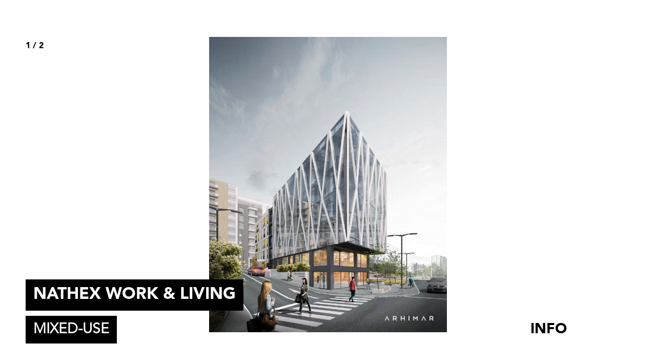

--- FILE ---
content_type: text/css
request_url: https://www.arhimar.ro/wp-content/themes/livepress/style.css?ver=4.7.5
body_size: 15112
content:
/*
Theme Name: LivePress
Theme URI: 
Author: LIVE COMMUNICATIONS SRL, Cluj-Napoca
Author URI: https://www.livecom.ro
Description: Custom development theme by LiveCOM
Version: 1.6
License: Internal Use
License URI: na
Text Domain: livepress
Tags: one-column, two-columns, right-sidebar, flexible-header, accessibility-ready, custom-colors, custom-header, custom-menu, custom-logo, editor-style, featured-images, footer-widgets, post-formats, rtl-language-support, sticky-post, theme-options, threaded-comments, translation-ready

*/

/*--------------------------------------------------------------
>>> TABLE OF CONTENTS:
----------------------------------------------------------------
# Normalize
# Typography
# Elements
# Forms
# Navigation
	## Links
	## Menus
# Accessibility
# Alignments
# Clearings
# Widgets
# Content
	## Posts and pages
	## Comments
# Infinite scroll
# Media
	## Captions
	## Galleries
--------------------------------------------------------------*/

/*--------------------------------------------------------------
1.0 Normalize
Styles based on Normalize v5.0.0 @link https://github.com/necolas/normalize.css
--------------------------------------------------------------*/

.slick-list,.slick-slider,.slick-track{position:relative;display:block}.slick-loading .slick-slide,.slick-loading .slick-track{visibility:hidden}.slick-slider{-moz-box-sizing:border-box;box-sizing:border-box;-webkit-user-select:none;-moz-user-select:none;-ms-user-select:none;user-select:none;-webkit-touch-callout:none;-khtml-user-select:none;-ms-touch-action:pan-y;touch-action:pan-y;-webkit-tap-highlight-color:transparent}.slick-list{overflow:hidden;margin:0;padding:0}.slick-list:focus{outline:0}.slick-list.dragging{cursor:pointer;cursor:hand}.slick-slider .slick-list,.slick-slider .slick-track{-webkit-transform:translate3d(0,0,0);-moz-transform:translate3d(0,0,0);-ms-transform:translate3d(0,0,0);-o-transform:translate3d(0,0,0);transform:translate3d(0,0,0)}.slick-track{top:0;left:0}.slick-track:after,.slick-track:before{display:table;content:''}.slick-track:after{clear:both}.slick-slide{display:none;float:left;height:100%;min-height:1px}[dir=rtl] .slick-slide{float:right}.slick-slide img{display:block}.slick-slide.slick-loading img{display:none}.slick-slide.dragging img{pointer-events:none}.slick-initialized .slick-slide{display:block}.slick-vertical .slick-slide{display:block;height:auto;border:1px solid transparent}.slick-arrow.slick-hidden{display:none}

@charset 'UTF-8';.slick-next,.slick-next:focus,.slick-next:hover,.slick-prev,.slick-prev:focus,.slick-prev:hover{color:transparent;background:0 0;outline:0}.slick-dots,.slick-next,.slick-prev{position:absolute;display:block;padding:0}.slick-dots li button:before,.slick-next:before,.slick-prev:before{font-family:slick;-webkit-font-smoothing:antialiased;-moz-osx-font-smoothing:grayscale}.slick-next,.slick-prev{font-size:0;line-height:0;top:50%;width:20px;height:20px;margin-top:-10px;cursor:pointer;border:none}.slick-next:focus:before,.slick-next:hover:before,.slick-prev:focus:before,.slick-prev:hover:before{opacity:1}.slick-next.slick-disabled:before,.slick-prev.slick-disabled:before{opacity:.25}.slick-next:before,.slick-prev:before{font-size:20px;line-height:1;opacity:.75;color:#fff}.slick-prev{left:-25px}[dir=rtl] .slick-prev{right:-25px;left:auto}.slick-prev:before{content:'←'}.slick-next:before,[dir=rtl] .slick-prev:before{content:'→'}.slick-next{right:-25px}[dir=rtl] .slick-next{right:auto;left:-25px}[dir=rtl] .slick-next:before{content:'←'}.slick-slider{margin-bottom:30px}.slick-dots{bottom:-45px;width:100%;list-style:none;text-align:center}.slick-dots li{position:relative;display:inline-block;width:20px;height:20px;margin:0 5px;padding:0;cursor:pointer}.slick-dots li button{font-size:0;line-height:0;display:block;width:20px;height:20px;padding:5px;cursor:pointer;color:transparent;border:0;outline:0;background:0 0}.slick-dots li button:focus,.slick-dots li button:hover{outline:0}.slick-dots li button:focus:before,.slick-dots li button:hover:before{opacity:1}.slick-dots li button:before{font-size:6px;line-height:20px;position:absolute;top:0;left:0;width:20px;height:20px;content:'•';text-align:center;opacity:.25;color:#000}.slick-dots li.slick-active button:before{opacity:.75;color:#000}


    
  /*!
 * Bootstrap v3.3.7 (http://getbootstrap.com)
 * Copyright 2011-2017 Twitter, Inc.
 * Licensed under MIT (https://github.com/twbs/bootstrap/blob/master/LICENSE)
 */

/*!
 * Generated using the Bootstrap Customizer (http://getbootstrap.com/customize/?id=00a31f2050c8191eb4e736eadf6ca227)
 * Config saved to config.json and https://gist.github.com/00a31f2050c8191eb4e736eadf6ca227
 *//*!
 * Bootstrap v3.3.7 (http://getbootstrap.com)
 * Copyright 2011-2016 Twitter, Inc.
 * Licensed under MIT (https://github.com/twbs/bootstrap/blob/master/LICENSE)
 *//*! normalize.css v3.0.3 | MIT License | github.com/necolas/normalize.css */html{font-family:sans-serif;-ms-text-size-adjust:100%;-webkit-text-size-adjust:100%}body{margin:0}article,aside,details,figcaption,figure,footer,header,hgroup,main,menu,nav,section,summary{display:block}audio,canvas,progress,video{display:inline-block;vertical-align:baseline}audio:not([controls]){display:none;height:0}[hidden],template{display:none}a{background-color:transparent}a:active,a:hover{outline:0}abbr[title]{border-bottom:1px dotted}b,strong{font-weight:bold}dfn{font-style:italic}h1{font-size:2em;margin:0.67em 0}mark{background:#ff0;color:#000}small{font-size:80%}sub,sup{font-size:75%;line-height:0;position:relative;vertical-align:baseline}sup{top:-0.5em}sub{bottom:-0.25em}img{border:0}svg:not(:root){overflow:hidden}figure{margin:1em 40px}hr{-webkit-box-sizing:content-box;-moz-box-sizing:content-box;box-sizing:content-box;height:0}pre{overflow:auto}code,kbd,pre,samp{font-family:monospace, monospace;font-size:1em}button,input,optgroup,select,textarea{color:inherit;font:inherit;margin:0}button{overflow:visible}button,select{text-transform:none}button,html input[type="button"],input[type="reset"],input[type="submit"]{-webkit-appearance:button;cursor:pointer}button[disabled],html input[disabled]{cursor:default}button::-moz-focus-inner,input::-moz-focus-inner{border:0;padding:0}input{line-height:normal}input[type="checkbox"],input[type="radio"]{-webkit-box-sizing:border-box;-moz-box-sizing:border-box;box-sizing:border-box;padding:0}input[type="number"]::-webkit-inner-spin-button,input[type="number"]::-webkit-outer-spin-button{height:auto}input[type="search"]{-webkit-appearance:textfield;-webkit-box-sizing:content-box;-moz-box-sizing:content-box;box-sizing:content-box}input[type="search"]::-webkit-search-cancel-button,input[type="search"]::-webkit-search-decoration{-webkit-appearance:none}fieldset{border:1px solid #c0c0c0;margin:0 2px;padding:0.35em 0.625em 0.75em}legend{border:0;padding:0}textarea{overflow:auto}optgroup{font-weight:bold}table{border-collapse:collapse;border-spacing:0}td,th{padding:0}*{-webkit-box-sizing:border-box;-moz-box-sizing:border-box;box-sizing:border-box}*:before,*:after{-webkit-box-sizing:border-box;-moz-box-sizing:border-box;box-sizing:border-box}html{font-size:10px;-webkit-tap-highlight-color:rgba(0,0,0,0)}body{font-family:"Helvetica Neue",Helvetica,Arial,sans-serif;font-size:14px;line-height:1.42857143;color:#333;background-color:#fff}input,button,select,textarea{font-family:inherit;font-size:inherit;line-height:inherit}a{color:#337ab7;text-decoration:none}a:hover,a:focus{color:#23527c;text-decoration:underline}a:focus{outline:5px auto -webkit-focus-ring-color;outline-offset:-2px}figure{margin:0}img{vertical-align:middle}.img-responsive{display:block;max-width:100%;height:auto}.img-rounded{border-radius:6px}.img-thumbnail{padding:4px;line-height:1.42857143;background-color:#fff;border:1px solid #ddd;border-radius:4px;-webkit-transition:all .2s ease-in-out;-o-transition:all .2s ease-in-out;transition:all .2s ease-in-out;display:inline-block;max-width:100%;height:auto}.img-circle{border-radius:50%}hr{margin-top:20px;margin-bottom:20px;border:0;border-top:1px solid #eee}.sr-only{position:absolute;width:1px;height:1px;margin:-1px;padding:0;overflow:hidden;clip:rect(0, 0, 0, 0);border:0}.sr-only-focusable:active,.sr-only-focusable:focus{position:static;width:auto;height:auto;margin:0;overflow:visible;clip:auto}[role="button"]{cursor:pointer}.btn{display:inline-block;margin-bottom:0;font-weight:normal;text-align:center;vertical-align:middle;-ms-touch-action:manipulation;touch-action:manipulation;cursor:pointer;background-image:none;border:1px solid transparent;white-space:nowrap;padding:6px 12px;font-size:14px;line-height:1.42857143;border-radius:4px;-webkit-user-select:none;-moz-user-select:none;-ms-user-select:none;user-select:none}.btn:focus,.btn:active:focus,.btn.active:focus,.btn.focus,.btn:active.focus,.btn.active.focus{outline:5px auto -webkit-focus-ring-color;outline-offset:-2px}.btn:hover,.btn:focus,.btn.focus{color:#333;text-decoration:none}.btn:active,.btn.active{outline:0;background-image:none;-webkit-box-shadow:inset 0 3px 5px rgba(0,0,0,0.125);box-shadow:inset 0 3px 5px rgba(0,0,0,0.125)}.btn.disabled,.btn[disabled],fieldset[disabled] .btn{cursor:not-allowed;opacity:.65;filter:alpha(opacity=65);-webkit-box-shadow:none;box-shadow:none}a.btn.disabled,fieldset[disabled] a.btn{pointer-events:none}.btn-default{color:#333;background-color:#fff;border-color:#ccc}.btn-default:focus,.btn-default.focus{color:#333;background-color:#e6e6e6;border-color:#8c8c8c}.btn-default:hover{color:#333;background-color:#e6e6e6;border-color:#adadad}.btn-default:active,.btn-default.active,.open>.dropdown-toggle.btn-default{color:#333;background-color:#e6e6e6;border-color:#adadad}.btn-default:active:hover,.btn-default.active:hover,.open>.dropdown-toggle.btn-default:hover,.btn-default:active:focus,.btn-default.active:focus,.open>.dropdown-toggle.btn-default:focus,.btn-default:active.focus,.btn-default.active.focus,.open>.dropdown-toggle.btn-default.focus{color:#333;background-color:#d4d4d4;border-color:#8c8c8c}.btn-default:active,.btn-default.active,.open>.dropdown-toggle.btn-default{background-image:none}.btn-default.disabled:hover,.btn-default[disabled]:hover,fieldset[disabled] .btn-default:hover,.btn-default.disabled:focus,.btn-default[disabled]:focus,fieldset[disabled] .btn-default:focus,.btn-default.disabled.focus,.btn-default[disabled].focus,fieldset[disabled] .btn-default.focus{background-color:#fff;border-color:#ccc}.btn-default .badge{color:#fff;background-color:#333}.btn-primary{color:#fff;background-color:#337ab7;border-color:#2e6da4}.btn-primary:focus,.btn-primary.focus{color:#fff;background-color:#286090;border-color:#122b40}.btn-primary:hover{color:#fff;background-color:#286090;border-color:#204d74}.btn-primary:active,.btn-primary.active,.open>.dropdown-toggle.btn-primary{color:#fff;background-color:#286090;border-color:#204d74}.btn-primary:active:hover,.btn-primary.active:hover,.open>.dropdown-toggle.btn-primary:hover,.btn-primary:active:focus,.btn-primary.active:focus,.open>.dropdown-toggle.btn-primary:focus,.btn-primary:active.focus,.btn-primary.active.focus,.open>.dropdown-toggle.btn-primary.focus{color:#fff;background-color:#204d74;border-color:#122b40}.btn-primary:active,.btn-primary.active,.open>.dropdown-toggle.btn-primary{background-image:none}.btn-primary.disabled:hover,.btn-primary[disabled]:hover,fieldset[disabled] .btn-primary:hover,.btn-primary.disabled:focus,.btn-primary[disabled]:focus,fieldset[disabled] .btn-primary:focus,.btn-primary.disabled.focus,.btn-primary[disabled].focus,fieldset[disabled] .btn-primary.focus{background-color:#337ab7;border-color:#2e6da4}.btn-primary .badge{color:#337ab7;background-color:#fff}.btn-success{color:#fff;background-color:#5cb85c;border-color:#4cae4c}.btn-success:focus,.btn-success.focus{color:#fff;background-color:#449d44;border-color:#255625}.btn-success:hover{color:#fff;background-color:#449d44;border-color:#398439}.btn-success:active,.btn-success.active,.open>.dropdown-toggle.btn-success{color:#fff;background-color:#449d44;border-color:#398439}.btn-success:active:hover,.btn-success.active:hover,.open>.dropdown-toggle.btn-success:hover,.btn-success:active:focus,.btn-success.active:focus,.open>.dropdown-toggle.btn-success:focus,.btn-success:active.focus,.btn-success.active.focus,.open>.dropdown-toggle.btn-success.focus{color:#fff;background-color:#398439;border-color:#255625}.btn-success:active,.btn-success.active,.open>.dropdown-toggle.btn-success{background-image:none}.btn-success.disabled:hover,.btn-success[disabled]:hover,fieldset[disabled] .btn-success:hover,.btn-success.disabled:focus,.btn-success[disabled]:focus,fieldset[disabled] .btn-success:focus,.btn-success.disabled.focus,.btn-success[disabled].focus,fieldset[disabled] .btn-success.focus{background-color:#5cb85c;border-color:#4cae4c}.btn-success .badge{color:#5cb85c;background-color:#fff}.btn-info{color:#fff;background-color:#5bc0de;border-color:#46b8da}.btn-info:focus,.btn-info.focus{color:#fff;background-color:#31b0d5;border-color:#1b6d85}.btn-info:hover{color:#fff;background-color:#31b0d5;border-color:#269abc}.btn-info:active,.btn-info.active,.open>.dropdown-toggle.btn-info{color:#fff;background-color:#31b0d5;border-color:#269abc}.btn-info:active:hover,.btn-info.active:hover,.open>.dropdown-toggle.btn-info:hover,.btn-info:active:focus,.btn-info.active:focus,.open>.dropdown-toggle.btn-info:focus,.btn-info:active.focus,.btn-info.active.focus,.open>.dropdown-toggle.btn-info.focus{color:#fff;background-color:#269abc;border-color:#1b6d85}.btn-info:active,.btn-info.active,.open>.dropdown-toggle.btn-info{background-image:none}.btn-info.disabled:hover,.btn-info[disabled]:hover,fieldset[disabled] .btn-info:hover,.btn-info.disabled:focus,.btn-info[disabled]:focus,fieldset[disabled] .btn-info:focus,.btn-info.disabled.focus,.btn-info[disabled].focus,fieldset[disabled] .btn-info.focus{background-color:#5bc0de;border-color:#46b8da}.btn-info .badge{color:#5bc0de;background-color:#fff}.btn-warning{color:#fff;background-color:#f0ad4e;border-color:#eea236}.btn-warning:focus,.btn-warning.focus{color:#fff;background-color:#ec971f;border-color:#985f0d}.btn-warning:hover{color:#fff;background-color:#ec971f;border-color:#d58512}.btn-warning:active,.btn-warning.active,.open>.dropdown-toggle.btn-warning{color:#fff;background-color:#ec971f;border-color:#d58512}.btn-warning:active:hover,.btn-warning.active:hover,.open>.dropdown-toggle.btn-warning:hover,.btn-warning:active:focus,.btn-warning.active:focus,.open>.dropdown-toggle.btn-warning:focus,.btn-warning:active.focus,.btn-warning.active.focus,.open>.dropdown-toggle.btn-warning.focus{color:#fff;background-color:#d58512;border-color:#985f0d}.btn-warning:active,.btn-warning.active,.open>.dropdown-toggle.btn-warning{background-image:none}.btn-warning.disabled:hover,.btn-warning[disabled]:hover,fieldset[disabled] .btn-warning:hover,.btn-warning.disabled:focus,.btn-warning[disabled]:focus,fieldset[disabled] .btn-warning:focus,.btn-warning.disabled.focus,.btn-warning[disabled].focus,fieldset[disabled] .btn-warning.focus{background-color:#f0ad4e;border-color:#eea236}.btn-warning .badge{color:#f0ad4e;background-color:#fff}.btn-danger{color:#fff;background-color:#d9534f;border-color:#d43f3a}.btn-danger:focus,.btn-danger.focus{color:#fff;background-color:#c9302c;border-color:#761c19}.btn-danger:hover{color:#fff;background-color:#c9302c;border-color:#ac2925}.btn-danger:active,.btn-danger.active,.open>.dropdown-toggle.btn-danger{color:#fff;background-color:#c9302c;border-color:#ac2925}.btn-danger:active:hover,.btn-danger.active:hover,.open>.dropdown-toggle.btn-danger:hover,.btn-danger:active:focus,.btn-danger.active:focus,.open>.dropdown-toggle.btn-danger:focus,.btn-danger:active.focus,.btn-danger.active.focus,.open>.dropdown-toggle.btn-danger.focus{color:#fff;background-color:#ac2925;border-color:#761c19}.btn-danger:active,.btn-danger.active,.open>.dropdown-toggle.btn-danger{background-image:none}.btn-danger.disabled:hover,.btn-danger[disabled]:hover,fieldset[disabled] .btn-danger:hover,.btn-danger.disabled:focus,.btn-danger[disabled]:focus,fieldset[disabled] .btn-danger:focus,.btn-danger.disabled.focus,.btn-danger[disabled].focus,fieldset[disabled] .btn-danger.focus{background-color:#d9534f;border-color:#d43f3a}.btn-danger .badge{color:#d9534f;background-color:#fff}.btn-link{color:#337ab7;font-weight:normal;border-radius:0}.btn-link,.btn-link:active,.btn-link.active,.btn-link[disabled],fieldset[disabled] .btn-link{background-color:transparent;-webkit-box-shadow:none;box-shadow:none}.btn-link,.btn-link:hover,.btn-link:focus,.btn-link:active{border-color:transparent}.btn-link:hover,.btn-link:focus{color:#23527c;text-decoration:underline;background-color:transparent}.btn-link[disabled]:hover,fieldset[disabled] .btn-link:hover,.btn-link[disabled]:focus,fieldset[disabled] .btn-link:focus{color:#777;text-decoration:none}.btn-lg{padding:10px 16px;font-size:18px;line-height:1.3333333;border-radius:6px}.btn-sm{padding:5px 10px;font-size:12px;line-height:1.5;border-radius:3px}.btn-xs{padding:1px 5px;font-size:12px;line-height:1.5;border-radius:3px}.btn-block{display:block;width:100%}.btn-block+.btn-block{margin-top:5px}input[type="submit"].btn-block,input[type="reset"].btn-block,input[type="button"].btn-block{width:100%}.fade{opacity:0;-webkit-transition:opacity .15s linear;-o-transition:opacity .15s linear;transition:opacity .15s linear}.fade.in{opacity:1}.collapse{display:none}.collapse.in{display:block}tr.collapse.in{display:table-row}tbody.collapse.in{display:table-row-group}.collapsing{position:relative;height:0;overflow:hidden;-webkit-transition-property:height, visibility;-o-transition-property:height, visibility;transition-property:height, visibility;-webkit-transition-duration:.35s;-o-transition-duration:.35s;transition-duration:.35s;-webkit-transition-timing-function:ease;-o-transition-timing-function:ease;transition-timing-function:ease}.close{float:right;font-size:21px;font-weight:bold;line-height:1;color:#000;text-shadow:0 1px 0 #fff;opacity:.2;filter:alpha(opacity=20)}.close:hover,.close:focus{color:#000;text-decoration:none;cursor:pointer;opacity:.5;filter:alpha(opacity=50)}button.close{padding:0;cursor:pointer;background:transparent;border:0;-webkit-appearance:none}.modal-open{overflow:hidden}.modal{display:none;overflow:hidden;position:fixed;top:0;right:0;bottom:0;left:0;z-index:1050;-webkit-overflow-scrolling:touch;outline:0}.modal.fade .modal-dialog{-webkit-transform:translate(0, -25%);-ms-transform:translate(0, -25%);-o-transform:translate(0, -25%);transform:translate(0, -25%);-webkit-transition:-webkit-transform 0.3s ease-out;-o-transition:-o-transform 0.3s ease-out;transition:transform 0.3s ease-out}.modal.in .modal-dialog{-webkit-transform:translate(0, 0);-ms-transform:translate(0, 0);-o-transform:translate(0, 0);transform:translate(0, 0)}.modal-open .modal{overflow-x:hidden;overflow-y:auto}.modal-dialog{position:relative;width:auto;margin:10px}.modal-content{position:relative;background-color:#fff;border:1px solid #999;border:1px solid rgba(0,0,0,0.2);border-radius:6px;-webkit-box-shadow:0 3px 9px rgba(0,0,0,0.5);box-shadow:0 3px 9px rgba(0,0,0,0.5);-webkit-background-clip:padding-box;background-clip:padding-box;outline:0}.modal-backdrop{position:fixed;top:0;right:0;bottom:0;left:0;z-index:1040;background-color:#000}.modal-backdrop.fade{opacity:0;filter:alpha(opacity=0)}.modal-backdrop.in{opacity:.5;filter:alpha(opacity=50)}.modal-header{padding:15px;border-bottom:1px solid #e5e5e5}.modal-header .close{margin-top:-2px}.modal-title{margin:0;line-height:1.42857143}.modal-body{position:relative;padding:15px}.modal-footer{padding:15px;text-align:right;border-top:1px solid #e5e5e5}.modal-footer .btn+.btn{margin-left:5px;margin-bottom:0}.modal-footer .btn-group .btn+.btn{margin-left:-1px}.modal-footer .btn-block+.btn-block{margin-left:0}.modal-scrollbar-measure{position:absolute;top:-9999px;width:50px;height:50px;overflow:scroll}@media (min-width:768px){.modal-dialog{width:600px;margin:30px auto}.modal-content{-webkit-box-shadow:0 5px 15px rgba(0,0,0,0.5);box-shadow:0 5px 15px rgba(0,0,0,0.5)}.modal-sm{width:300px}}@media (min-width:992px){.modal-lg{width:900px}}.clearfix:before,.clearfix:after,.modal-header:before,.modal-header:after,.modal-footer:before,.modal-footer:after{content:" ";display:table}.clearfix:after,.modal-header:after,.modal-footer:after{clear:both}.center-block{display:block;margin-left:auto;margin-right:auto}.pull-right{float:right !important}.pull-left{float:left !important}.hide{display:none !important}.show{display:block !important}.invisible{visibility:hidden}.text-hide{font:0/0 a;color:transparent;text-shadow:none;background-color:transparent;border:0}.hidden{display:none !important}.affix{position:fixed}

@font-face {
    font-family: AvenirLight;
    src: url("font/light.otf") format("opentype");
}

@font-face {
    font-family: AvenirBook;
    src: url("font/book.otf") format("opentype");
}

@font-face {
    font-family: AvenirBlack;
    src: url("font/black.otf") format("opentype");
}


html {
	font-family: sans-serif;
	-webkit-text-size-adjust: 100%;
	-ms-text-size-adjust:     100%;
}

body {
	margin: 0;
}

article,
aside,
details,
figcaption,
figure,
footer,
header,
main,
menu,
nav,
section,
summary {
	display: block;
}

audio,
canvas,
progress,
video {
	display: inline-block;
	vertical-align: baseline;
}

audio:not([controls]) {
	display: none;
	height: 0;
}

[hidden],
template {
	display: none;
}

a {
	background-color: transparent;
}

a:active,
a:hover {
	outline: 0;
}

abbr[title] {
	border-bottom: 1px dotted;
}

b,
strong {
	font-weight: bold;
}

dfn {
	font-style: italic;
}

h1 {
	font-size: 2em;
	margin: 0.67em 0;
}

mark {
	background: #ff0;
	color: #000;
}

small {
	font-size: 80%;
}

sub,
sup {
	font-size: 75%;
	line-height: 0;
	position: relative;
	vertical-align: baseline;
}

sup {
	top: -0.5em;
}

sub {
	bottom: -0.25em;
}

img {
	border: 0;
}

svg:not(:root) {
	overflow: hidden;
}

figure {
	margin: 1em 40px;
}

hr {
	box-sizing: content-box;
	height: 0;
}

pre {
	overflow: auto;
}

code,
kbd,
pre,
samp {
	font-family: monospace, monospace;
	font-size: 1em;
}

button,
input,
optgroup,
select,
textarea {
	color: inherit;
	font: inherit;
	margin: 0;
}

button {
	overflow: visible;
}

button,
select {
	text-transform: none;
}

button,
html input[type="button"],
input[type="reset"],
input[type="submit"] {
	-webkit-appearance: button;
	cursor: pointer;
}

button[disabled],
html input[disabled] {
	cursor: default;
}

button::-moz-focus-inner,
input::-moz-focus-inner {
	border: 0;
	padding: 0;
}

input {
	line-height: normal;
}

input[type="checkbox"],
input[type="radio"] {
	box-sizing: border-box;
	padding: 0;
}

input[type="number"]::-webkit-inner-spin-button,
input[type="number"]::-webkit-outer-spin-button {
	height: auto;
}

input[type="search"]::-webkit-search-cancel-button,
input[type="search"]::-webkit-search-decoration {
	-webkit-appearance: none;
}

fieldset {
	border: 1px solid #c0c0c0;
	margin: 0 2px;
	padding: 0.35em 0.625em 0.75em;
}

legend {
	border: 0;
	padding: 0;
}

textarea {
	overflow: auto;
}

optgroup {
	font-weight: bold;
}

table {
	border-collapse: collapse;
	border-spacing: 0;
}

td,
th {
	padding: 0;
}

/*--------------------------------------------------------------
# Typography
--------------------------------------------------------------*/
body,
button,
input,
select,
textarea {
	color: #404040;
	font-family: sans-serif;
	font-size: 16px;
	font-size: 1rem;
	line-height: 1.5;
}

h1,
h2,
h3,
h4,
h5,
h6 {
	clear: both;
}

p {
	margin-bottom: 1.5em;
}

dfn,
cite,
em,
i {
	font-style: italic;
}

blockquote {
	margin: 0 1.5em;
}

address {
	margin: 0 0 1.5em;
}

pre {
	background: #eee;
	font-family: "Courier 10 Pitch", Courier, monospace;
	font-size: 15px;
	font-size: 0.9375rem;
	line-height: 1.6;
	margin-bottom: 1.6em;
	max-width: 100%;
	overflow: auto;
	padding: 1.6em;
}

code,
kbd,
tt,
var {
	font-family: Monaco, Consolas, "Andale Mono", "DejaVu Sans Mono", monospace;
	font-size: 15px;
	font-size: 0.9375rem;
}

abbr,
acronym {
	border-bottom: 1px dotted #666;
	cursor: help;
}

mark,
ins {
	background: #fff9c0;
	text-decoration: none;
}

big {
	font-size: 125%;
}

/*--------------------------------------------------------------
# Elements
--------------------------------------------------------------*/
html {
	box-sizing: border-box;
}

*,
*:before,
*:after { /* Inherit box-sizing to make it easier to change the property for components that leverage other behavior; see http://css-tricks.com/inheriting-box-sizing-probably-slightly-better-best-practice/ */
	box-sizing: inherit;
}

body {
	background: #fff; /* Fallback for when there is no custom background color defined. */
}

blockquote:before,
blockquote:after,
q:before,
q:after {
	content: "";
}

blockquote,
q {
	quotes: "" "";
}

hr {
	background-color: #ccc;
	border: 0;
	height: 1px;
	margin-bottom: 1.5em;
}

ul,
ol {
	margin: 0 0 1.5em 3em;
}

ul {
	list-style: disc;
}

ol {
	list-style: decimal;
}

li > ul,
li > ol {
	margin-bottom: 0;
	margin-left: 1.5em;
}

dt {
	font-weight: bold;
}

dd {
	margin: 0 1.5em 1.5em;
}

img {
	height: auto; /* Make sure images are scaled correctly. */
	max-width: 100%; /* Adhere to container width. */
}

figure {
	margin: 1em 0; /* Extra wide images within figure tags don't overflow the content area. */
}

table {
	margin: 0 0 1.5em;
	width: 100%;
}

/*--------------------------------------------------------------
# Forms
--------------------------------------------------------------*/
button,
input[type="button"],
input[type="reset"],
input[type="submit"] {
	border: 1px solid;
	border-color: #ccc #ccc #bbb;
	border-radius: 3px;
	background: #e6e6e6;
	color: rgba(0, 0, 0, .8);
	font-size: 12px;
	font-size: 0.75rem;
	line-height: 1;
	padding: .6em 1em .4em;
}

button:hover,
input[type="button"]:hover,
input[type="reset"]:hover,
input[type="submit"]:hover {
	border-color: #ccc #bbb #aaa;
}

button:focus,
input[type="button"]:focus,
input[type="reset"]:focus,
input[type="submit"]:focus,
button:active,
input[type="button"]:active,
input[type="reset"]:active,
input[type="submit"]:active {
	border-color: #aaa #bbb #bbb;
}

input[type="text"],
input[type="email"],
input[type="url"],
input[type="password"],
input[type="search"],
input[type="number"],
input[type="tel"],
input[type="range"],
input[type="date"],
input[type="month"],
input[type="week"],
input[type="time"],
input[type="datetime"],
input[type="datetime-local"],
input[type="color"],
textarea {

}

select {
	border: 1px solid #ccc;
}

input[type="text"]:focus,
input[type="email"]:focus,
input[type="url"]:focus,
input[type="password"]:focus,
input[type="search"]:focus,
input[type="number"]:focus,
input[type="tel"]:focus,
input[type="range"]:focus,
input[type="date"]:focus,
input[type="month"]:focus,
input[type="week"]:focus,
input[type="time"]:focus,
input[type="datetime"]:focus,
input[type="datetime-local"]:focus,
input[type="color"]:focus,
textarea:focus {

}

textarea {
	width: 100%;
}

/*--------------------------------------------------------------
# Navigation
--------------------------------------------------------------*/
/*--------------------------------------------------------------
## Links
--------------------------------------------------------------*/



/*--------------------------------------------------------------
## Menus
--------------------------------------------------------------*/
.main-navigation {
	clear: both;
	display: block;
	float: left;
	width: 100%;
}

.main-navigation ul {
	display: none;
	list-style: none;
	margin: 0;
	padding-left: 0;
}

.main-navigation li {
	float: left;
	position: relative;
}

.main-navigation a {
	display: block;
	text-decoration: none;
}

.main-navigation ul ul {
	box-shadow: 0 3px 3px rgba(0, 0, 0, 0.2);
	float: left;
	position: absolute;
	top: 1.5em;
	left: -999em;
	z-index: 99999;
}

.main-navigation ul ul ul {
	left: -999em;
	top: 0;
}

.main-navigation ul ul a {
	width: 200px;
}

.main-navigation ul ul li {

}

.main-navigation li:hover > a,
.main-navigation li.focus > a {
}

.main-navigation ul ul :hover > a,
.main-navigation ul ul .focus > a {
}

.main-navigation ul ul a:hover,
.main-navigation ul ul a.focus {
}

.main-navigation ul li:hover > ul,
.main-navigation ul li.focus > ul {
	left: auto;
}

.main-navigation ul ul li:hover > ul,
.main-navigation ul ul li.focus > ul {
	left: 100%;
}

.main-navigation .current_page_item > a,
.main-navigation .current-menu-item > a,
.main-navigation .current_page_ancestor > a,
.main-navigation .current-menu-ancestor > a {
}

/* Small menu. */
.menu-toggle,
.main-navigation.toggled ul {
	display: block;
}


.site-main .comment-navigation,
.site-main .posts-navigation,
.site-main .post-navigation {
	margin: 0 0 1.5em;
	overflow: hidden;
}

.comment-navigation .nav-previous,
.posts-navigation .nav-previous,
.post-navigation .nav-previous {
	float: left;
	width: 50%;
}

.comment-navigation .nav-next,
.posts-navigation .nav-next,
.post-navigation .nav-next {
	float: right;
	text-align: right;
	width: 50%;
}

/*--------------------------------------------------------------
# Accessibility
--------------------------------------------------------------*/
/* Text meant only for screen readers. */
.screen-reader-text {
	clip: rect(1px, 1px, 1px, 1px);
	position: absolute !important;
	height: 1px;
	width: 1px;
	overflow: hidden;
	word-wrap: normal !important; /* Many screen reader and browser combinations announce broken words as they would appear visually. */
}

.screen-reader-text:focus {
	background-color: #f1f1f1;
	border-radius: 3px;
	box-shadow: 0 0 2px 2px rgba(0, 0, 0, 0.6);
	clip: auto !important;
	color: #21759b;
	display: block;
	font-size: 14px;
	font-size: 0.875rem;
	font-weight: bold;
	height: auto;
	left: 5px;
	line-height: normal;
	padding: 15px 23px 14px;
	text-decoration: none;
	top: 5px;
	width: auto;
	z-index: 100000; /* Above WP toolbar. */
}

/* Do not show the outline on the skip link target. */
#content[tabindex="-1"]:focus {
	outline: 0;
}

/*--------------------------------------------------------------
# Alignments
--------------------------------------------------------------*/
.alignleft {
	display: inline;
	float: left;
	margin-right: 1.5em;
}

.alignright {
	display: inline;
	float: right;
	margin-left: 1.5em;
}

.aligncenter {
	clear: both;
	display: block;
	margin-left: auto;
	margin-right: auto;
}

/*--------------------------------------------------------------
# Clearings
--------------------------------------------------------------*/
.clear:before,
.clear:after,
.entry-content:before,
.entry-content:after,
.comment-content:before,
.comment-content:after,
.site-header:before,
.site-header:after,
.site-content:before,
.site-content:after,
.site-footer:before,
.site-footer:after {
	content: "";
	display: table;
	table-layout: fixed;
}

.clear:after,
.entry-content:after,
.comment-content:after,
.site-header:after,
.site-content:after,
.site-footer:after {
	clear: both;
}

/*--------------------------------------------------------------
# Widgets
--------------------------------------------------------------*/
.widget {
	margin: 0 0 1.5em;
}

/* Make sure select elements fit in widgets. */
.widget select {
	max-width: 100%;
}

/*--------------------------------------------------------------
# Content
--------------------------------------------------------------*/
/*--------------------------------------------------------------
## Posts and pages
--------------------------------------------------------------*/
.sticky {
	display: block;
}

.hentry {
	margin: 0 0 1.5em;
}

.byline,
.updated:not(.published) {
	display: none;
}

.single .byline,
.group-blog .byline {
	display: inline;
}

.page-content,
.entry-content,
.entry-summary {
	margin: 1.5em 0 0;
}

.page-links {
	clear: both;
	margin: 0 0 1.5em;
}

/*--------------------------------------------------------------
## Comments
--------------------------------------------------------------*/
.comment-content a {
	word-wrap: break-word;
}

.bypostauthor {
	display: block;
}

/*--------------------------------------------------------------
# Infinite scroll
--------------------------------------------------------------*/
/* Globally hidden elements when Infinite Scroll is supported and in use. */
.infinite-scroll .posts-navigation, /* Older / Newer Posts Navigation (always hidden) */
.infinite-scroll.neverending .site-footer { /* Theme Footer (when set to scrolling) */
	display: none;
}

/* When Infinite Scroll has reached its end we need to re-display elements that were hidden (via .neverending) before. */
.infinity-end.neverending .site-footer {
	display: block;
}

/*--------------------------------------------------------------
# Media
--------------------------------------------------------------*/
.page-content .wp-smiley,
.entry-content .wp-smiley,
.comment-content .wp-smiley {
	border: none;
	margin-bottom: 0;
	margin-top: 0;
	padding: 0;
}

/* Make sure embeds and iframes fit their containers. */
embed,
iframe,
object {
	max-width: 100%;
}

/*--------------------------------------------------------------
## Captions
--------------------------------------------------------------*/
.wp-caption {
	margin-bottom: 1.5em;
	max-width: 100%;
}

.wp-caption img[class*="wp-image-"] {
	display: block;
	margin-left: auto;
	margin-right: auto;
}

.wp-caption .wp-caption-text {
	margin: 0.8075em 0;
}

.wp-caption-text {
	text-align: center;
}

/*--------------------------------------------------------------
## Galleries
--------------------------------------------------------------*/
.gallery {
	margin-bottom: 1.5em;
}

.gallery-item {
	display: inline-block;
	text-align: center;
	vertical-align: top;
	width: 100%;
}

.gallery-columns-2 .gallery-item {
	max-width: 50%;
}

.gallery-columns-3 .gallery-item {
	max-width: 33.33%;
}

.gallery-columns-4 .gallery-item {
	max-width: 25%;
}

.gallery-columns-5 .gallery-item {
	max-width: 20%;
}

.gallery-columns-6 .gallery-item {
	max-width: 16.66%;
}

.gallery-columns-7 .gallery-item {
	max-width: 14.28%;
}

.gallery-columns-8 .gallery-item {
	max-width: 12.5%;
}

.gallery-columns-9 .gallery-item {
	max-width: 11.11%;
}

.gallery-caption {
	display: block;
}


/* Reset CSS */
html, body, div, span, applet, object, iframe,
h1, h2, h3, h4, h5, h6, p, blockquote, pre,
a, abbr, acronym, address, big, cite, code,
del, dfn, em, img, ins, kbd, q, s, samp,
small, strike, strong, sub, sup, tt, var,
b, u, i, center,
dl, dt, dd, ol, ul, li,
fieldset, form, label, legend,
table, caption, tbody, tfoot, thead, tr, th, td,
article, aside, canvas, details, embed, 
figure, figcaption, footer, header, hgroup, 
menu, nav, output, ruby, section, summary,
time, mark, audio, video {
	margin: 0;
	padding: 0;
	border: 0;
	font-size: 100%;
	font: inherit;
	vertical-align: baseline; 
}

/* HTML5 display-role reset for older browsers */
article, aside, details, figcaption, figure, 
footer, header, hgroup, menu, nav, section {
	display: block;
}

body {
	line-height: 1;
}

ol, ul {
	list-style: none;
}

blockquote, q {
	quotes: none;
}

blockquote:before, blockquote:after,
q:before, q:after {
	content: '';
	content: none;
}

table {
	border-collapse: collapse;
	border-spacing: 0;
}

.form-control {
  border: 1px solid #eaeaea;
  height: 40px;
  border-radius: 0;
  box-shadow: none !important;
  outline: none !important;
  font-size: 13px;
  letter-spacing: 1px;
}

label {
  font-weight: 600;
  font-size: 13px;
  margin-bottom: 8px;
}

.form-group {
  margin-bottom: 20px;
}


/* General styles */

body {
  font-size: 16px;
  line-height: 27px;
  color: #171715;
  font-family: 'AvenirLight';
  color: #1e1e1e;
  overflow-x: hidden;
}

p {
  font-size: 16px;
  line-height: 27px;
  color: #171715;
}

a {
  color: inherit;
}

a:hover {
  color: #000;
  text-decoration: none !important;
}

a, button {
  cursor: pointer;
  text-decoration: none !important;
  outline: none !important;
  transition: all 0.15s cubic-bezier(0.77, 0, 0.175, 1);
  -webkit-transition: all 0.15s cubic-bezier(0.77, 0, 0.175, 1);
  -moz-transition: all 0.15s cubic-bezier(0.77, 0, 0.175, 1);
  -o-transition: all 0.15s cubic-bezier(0.77, 0, 0.175, 1);
}

input {
  transition: all 0.15s cubic-bezier(0.77, 0, 0.175, 1);
  -webkit-transition: all 0.15s cubic-bezier(0.77, 0, 0.175, 1);
  -moz-transition: all 0.15s cubic-bezier(0.77, 0, 0.175, 1);
  -o-transition: all 0.15s cubic-bezier(0.77, 0, 0.175, 1);
}

input:focus {
  transition: all 0.15s cubic-bezier(0.77, 0, 0.175, 1);
  -webkit-transition: all 0.15s cubic-bezier(0.77, 0, 0.175, 1);
  -moz-transition: all 0.15s cubic-bezier(0.77, 0, 0.175, 1);
  -o-transition: all 0.15s cubic-bezier(0.77, 0, 0.175, 1);
}

.wrap {
  padding: 0 25px;
  width: 100%;
  margin: 0 auto;
}

.wrap-s {
  max-width: 1250px;
  margin: 0 auto;
}

h1, h2, h3, h4 {
  font-family: 'AvenirBlack';
  line-height: 1.6;
  margin-bottom: 20px;
}

h1 {
  font-size: 42px;
  font-weight: 300;
}

h2 {
  font-size: 28px;
}

h3 {
  font-size: 14px;
  font-weight: bold;
}

.main-btn {
  padding: 20px 50px;
  border: none;
  text-transform: uppercase;
  background: #000000;
  font-weight: bold;
  font-size: 12px;
  color: #fff;
}

.main-btn:hover {
  background: #000;
}

a.main-btn {
  display: inline-block;
}

a.main-btn:hover {
  color: #fff;
}

.icon-btn, .text-btn {
  background: none;
  border: none;
  padding: 0;
}

.simple-link {
  font-weight: bold;
  text-transform: uppercase;
  font-size: 13px;
}

.simple-link i {
  margin-left: 4px;
}


.block-flex {
  display: -webkit-flex;
  display: flex;
}

.inline-flex {
  display: -webkit-inline-flex;
  display: inline-flex;
}

.vertical-center-flex {
  -webkit-align-items: center; /* Safari */
  align-items: center;
}

.wrap-flex {
  -webkit-flex-wrap: wrap; /* Safari */
  flex-wrap:         wrap;
}

.space-between-flex {
  -webkit-justify-content: space-between; /* Safari */
  justify-content:         space-between;
}

.space-around-flex {
  -webkit-justify-content: space-around; /* Safari */
  justify-content:         space-around;
}

.flex-end {
  -webkit-justify-content: flex-end;
  justify-content: flex-end;
}

.row-center-flex {
  -webkit-justify-content: center; /* Safari */
  justify-content:         center;
}

.vertical-box-flex {
  flex-direction: column;
  justify-content: center;
  -webkit-justify-content: center;
}

.full-image {
  width: 100%;
}

#cats-wrap .sobi2Listing, #galWrapp, #sobi2CatListSymbols, .sobi2Listing {
  -webkit-justify-content: space-between;
  justify-content: space-between;
  -webkit-flex-wrap: wrap;
  flex-wrap: wrap;
  display: -webkit-flex;
  display: flex;
}

.gallerythumb, .sobi2CatItem {
  width: calc(33.33% - 20px);
  margin-bottom: 30px;
}

.gallerythumb img, .sobi2CatItem img {
  width: 100%;
}

/* Form */

form {
  padding: 40px 0;
}

form input, form select, form textarea {
  width: 100%;
  border: 1px solid #eaeaea;
  padding: 8px 10px;
  outline: none;
}

.nf-form-wrap input, .nf-form-wrap select, .nf-form-wrap textarea {
  width: 100%;
  border: 1px solid #eaeaea;
  padding: 8px 10px;
  outline: none;
}

form .group {
  margin-bottom: 30px;
}

#solicitari-online {
  max-width: 900px;
}

#solicitari-online input:focus {
  border-left-width: 3px;
}

#solicitari-online .desc {
  font-size: 12px;
  display: block;
  margin-bottom: 10px;
  font-weight: bold;
}

#solicitari-online .help-block {
  color: red;
  margin-top: 10px;
  display: block;
  font-size: 12px;
  font-style: italic;
}

#solicitari-online input[type="submit"] {
  cursor: pointer;
  padding: 15px 30px;
  border: none;
  text-transform: uppercase;
  background: #eaeaea;
  font-weight: bold;
  font-size: 12px;
  color: #fff;
  max-width: 320px;
}

#solicitari-online input[type="submit"]:hover {
  background: #000;
}

#solicitari-online ul {
  -webkit-justify-content: space-between;
  justify-content: space-between;
  -webkit-flex-wrap: wrap;
  flex-wrap: wrap;
  display: -webkit-flex;
  display: flex;
}


#solicitari-online ul .group {
  width: 48%;
}

#solicitari-online ul .group.full-width {
  width: 100%;
}

/* Modal form */

.modal form {
  padding: 0;
}

.modal h1 {
  font-size: 24px;
}

.modal p {
  margin-bottom: 30px;
}

#galerie li {

}

#galerie li img {
  display: block;
}

section p {
  margin-bottom: 15px;
}

.side-menu {
  position: fixed;
  width: 240px;
  background: #fff;
  z-index: 12;
  top: 0;
  right: 0;
  padding: 44px 0;
  height: 100vh;
  -ms-transform: translate(240px, 0);
  -webkit-transform: translate(240px, 0);
  transform: translate(240px, 0);
  transition: all 0.4s cubic-bezier(0.77, 0, 0.175, 1);
  -webkit-transition: all 0.4s cubic-bezier(0.77, 0, 0.175, 1);
  -webkit-backface-visibility: hidden;
}

.side-menu #menu-top-menu li {
  padding: 15px 30px;
  text-align: left;
  /* border-bottom: 1px solid #2f2f2f; */
}

.side-menu #menu-top-menu-en li {
  padding: 15px 30px;
  text-align: left;
  /* border-bottom: 1px solid #2f2f2f; */
}

.side-menu ul li.parent {
  padding-bottom: 0;
}

.side-menu ul li.parent a {
  display: inline-block;
  margin-bottom: 20px;
}

.side-menu ul li ul {
  background: #eaeaea;
}

.side-menu ul li.parent ul a {
  margin: 0;
}

.side-menu #menu-top-menu li a {
  font-size: 14px;
  font-weight: bold;
  text-transform: uppercase;
  color: #959393;
}

.side-menu #menu-top-menu-en li a {
  font-size: 14px;
  font-weight: bold;
  text-transform: uppercase;
  color: #959393;
}

.side-menu #menu-top-menu li a:hover {
  color: #000;
}

.side-menu #menu-top-menu-en li a:hover {
  color: #000;
}

.side-menu form {
  padding: 0 35px;
  margin-bottom: 30px;
}

.side-menu.open {
  -ms-transform: translate(0, 0);
  -webkit-transform: translate(0, 0);
  transform: translate(0, 0);
  transition: all 0.4s cubic-bezier(0.77, 0, 0.175, 1);
  -webkit-transition: all 0.4s cubic-bezier(0.77, 0, 0.175, 1);
}

.side-menu .menu-toggle {
  position: absolute;
  top: 0;
  right: 0;
  background: none;
  font-size: 20px;
  top: 15px;
  right: 15px;
}

.side-menu .menu-toggle i {
  position: relative;
  top: -1px;
  left: 1px;
}

.menu-toggle {
  width: 33px;
  height: 33px;
/*  background: #000;*/
  border-radius: 0;
  border: none;
  color: #000;
  position: absolute;
  right: 50px;
  top: 50px;
}

/*
.single-post header {
  display: none;
}

.single-post footer {
  display: none;
}
*/

header#Proiecte {
  display: none;
}

header#Projects {
  display: none;
}

header .menu-toggle {
  padding: 0;
  color: #000;
  width: auto;
  height: auto;
  background: none;
/*
  border-left: 1px solid #777777;
  padding-left: 15px;
*/
}

header .menu-toggle.open {
  -ms-transform: rotate(90deg); /* IE 9 */
  -webkit-transform: rotate(90deg); /* Chrome, Safari, Opera */
  transform: rotate(90deg);
}

.home header .menu-toggle {
  width: auto;
  height: auto;
  padding: 10px 20px;
/*  background: #000;*/
  color: #000;
  border: none;
}

header .menu-toggle span {
  text-transform: uppercase;
  font-size: 16px;
  margin-right: 15px;
}

header .menu-toggle i {
  font-size: 48px;
}

.menu-overlay {
  background: #000;
  opacity: 0;
  visibility: hidden;
  position: absolute;
  z-index: 11;
  top: 0;
  left: 0;
  bottom: 0;
  right: 0;
  transition: all 0.4s cubic-bezier(0.77, 0, 0.175, 1);
  -webkit-transition: all 0.4s cubic-bezier(0.77, 0, 0.175, 1);
}

.menu-overlay.visible {
  opacity: 0.5;
  visibility: visible;
  transition: all 0.4s cubic-bezier(0.77, 0, 0.175, 1);
  -webkit-transition: all 0.4s cubic-bezier(0.77, 0, 0.175, 1);
}

section, footer {
  position: relative;
  z-index: 1;
  background: #fff;
}

.loader {
  position: fixed;
  z-index: 11;
  background: #fff;
  top: 0;
  left: 0;
  bottom: 0;
  right: 0;
  display: -webkit-box;
  display: -moz-box;
  display: -ms-flexbox;
  display: -webkit-flex;
  display: flex;
  align-items: center;
  transition: all 0.8s cubic-bezier(0.77, 0, 0.175, 1);
  -webkit-transition: all 0.8s cubic-bezier(0.77, 0, 0.175, 1);
  justify-content: center;
}

.loader.done {
  opacity: 0;
  visibility: hidden;
  transition: all 0.8s cubic-bezier(0.77, 0, 0.175, 1);
  -webkit-transition: all 0.8s cubic-bezier(0.77, 0, 0.175, 1);
}

.loader-bar {
  display: block;
  width: 0px;
  height: 2px;
  background: #000;
  -webkit-animation: loading 20s infinite; /* Safari 4+ */
  -moz-animation:    loading 20s infinite; /* Fx 5+ */
  -o-animation:      loading 20s infinite; /* Opera 12+ */
  animation:         loading 20s infinite; /* IE 10+, Fx 29+ */
  transition: all 0.4s cubic-bezier(0.77, 0, 0.175, 1);
  -webkit-transition: all 0.4s cubic-bezier(0.77, 0, 0.175, 1);
}

@-webkit-keyframes loading {
  0%   { width: 0; }
  100% { width: 100%; }
}
@-moz-keyframes loading {
  0%   { width: 0; }
  100% { width: 100%; }
}
@-o-keyframes loading {
  0%   { width: 0; }
  100% { width: 100%; }
}
@keyframes loading {
  0%   { width: 0; }
  100% { width: 100%; }
}

/* End General styles */



/* Header styles */

.site {
  transition: all 0.4s cubic-bezier(0.77, 0, 0.175, 1);
  -webkit-transition: all 0.4s cubic-bezier(0.77, 0, 0.175, 1);
}

.site.open {
  -ms-transform: translate(-240px, 0);
  -webkit-transform: translate(-240px, 0);
  transform: translate(-240px, 0);
  transition: all 0.4s cubic-bezier(0.77, 0, 0.175, 1);
  -webkit-transition: all 0.4s cubic-bezier(0.77, 0, 0.175, 1);
}

.slick-slider {
  margin-bottom: 0;
}

.home header {
  position: absolute;
}

header{
  z-index: 10;
  position: relative;
  text-align: center;
  padding: 90px 0 40px;
  width: 100%;
}

header .wrap {
  max-width: 2000px;
}

header .logo {
  display: inline-block;
  position: relative;

}

.header-content {
  width: calc(100% - 230px);
  margin-left: 35px;
  height: 160px;
}

.top-header {
  height: 80px;
  border-bottom: 1px dashed #676666;
}

.bottom-header {
  height: 80px;
}

header .logo img {
  display: block;
  max-width: 370px;
}

.home header.logo img {
  max-width: 290px;
}

header .phone {
  margin-left: 90px;
}

.bottom-header.fixed {
  height: 60px;
  position: fixed;
  top: 0;
  left: 0;
  background: rgba(31, 31, 31, 0.95);
  width: 100%;
  padding: 0 45px;
}

.bottom-header.fixed .menu_top {
  margin: 0 auto;
}

.phone span {
  font-size: 12px;
  display: block;
  margin-bottom: 8px;
}

.phone a i {
  font-size: 12px;
  margin-right: 4px;
}

header .menu_top {

}

header .menu_top li {
  position: relative;
  display: inline-block;
  padding: 7px 0;
  margin-right: 40px;
  border-bottom: 2px solid transparent;
}

header .menu_top li ul {
  display: none;
  left: 0;
  top: 74px;
  z-index: 3;
  background: #f1f1f1;
  min-width: 300px;
  position: absolute;
}

header .menu_top li ul li {
  display: block;
}

header .menu_top li:hover, header .menu_top li.current_page_itemm, header .menu_top li.current-menu-item, header .menu_top li.current-menu-parent {
  border-bottom: 2px solid #a01a1e;
}

header .menu_top li:hover ul {
  display: block;
}

header .menu_top li a {
  font-size: 12px;
  font-weight: normal;
  text-transform: uppercase;
  color: #fff;
  font-family: 'Roboto';
  letter-spacing: 1px;
}

header .menu_top li:nth-child(1) a:before {
  content: "\f015";
  font-family: "Fontawesome";
}

header .menu_top li:nth-child(2) a:before {
  content: "\f290";
  font-family: "Fontawesome";
}

header .menu_top li:nth-child(3) a:before {
  content: "\f0f5";
  font-family: "Fontawesome";
}

header .menu_top li:nth-child(4) a:before {
  content: "\f0ac";
  font-family: "Fontawesome";
}

header .menu_top li:nth-child(5) a:before {
  content: "\f145";
  font-family: "Fontawesome";
}

header .menu_top li:nth-child(6) a:before {
  content: "\f06d";
  font-family: "Fontawesome";
}

header .menu_top li:nth-child(7) a:before {
  content: "\f017";
  font-family: "Fontawesome";
}

header .menu_top li a:before {
  margin-right: 7px;
  color: #a01a1e;
  font-size: 13px;
}

header .search-hold i {
  font-size: 15px;
  color: #a01a1e;
  margin-right: 6px;
}

::-webkit-input-placeholder { /* Chrome/Opera/Safari */
  color: #fff;
}
::-moz-placeholder { /* Firefox 19+ */
  color: #fff;
}
:-ms-input-placeholder { /* IE 10+ */
  color: #fff;
}
:-moz-placeholder { /* Firefox 18- */
  color: #fff;
}

.search-hold label {
  display: inline-block;
  width: auto;
  margin: 0;
}

.search-hold .search-field {
  background: transparent;
  border: none;
  font-size: 11px;
  font-weight: bold;
  text-transform: uppercase;
  color: #fff;
  height: 25px;
  color: #fff !important;
  width: 160px;
  letter-spacing: 2px;
  text-transform: uppercase;
}

.search-hold .search-submit {
  display: inline-block;
  width: auto;
  background: #a01a1e;
  color: #fff;
  text-transform: uppercase;
  font-size: 11px;
  padding: 10px 25px;
  border: none;
  border-radius: 0;
  font-weight: 600;
}

.top-links {
  margin-left: auto;
}

.top-links ul li {
  display: inline-block;
  font-size: 11px;
  font-weight: bold;
  text-transform: uppercase;
  color: #fff;
  margin-right: 40px;
  letter-spacing: 2px;
}

.top-links ul li a {
  color: #a5a5a5;
}

.top-links ul li a:hover {
  color: #fff;
}

header form {
  padding: 0;
}

.pathway-hold {
  font-size: 12px;
  background: #f1f1f1;
  padding: 10px 0;
}

.pathway-hold a {
  margin-right: 7px;
}

.pathway .separator {
  margin-right: 7px;
}

.translate {
  padding: 30px;
  border-top: 1px solid #eaeaea;
  position: absolute;
  bottom: 0;
  width: 100%;
}

.translate ul li {
  display: inline-block;
  margin-right: 15px;
  text-align: center;
  width: 50%;
}

.translate ul li a {
  font-size: 12px;
  font-weight: 800;
  text-transform: uppercase;
  opacity: 0.6;
}

.translate ul li a:hover {
  opacity: 1;
}

/* End Header styles */


/* Homepage styles */

.slider-hold {
  padding: 0;
}

.slider {
  top: 0;
  left: 0;
  width: 100%;
}

.slick-slide {
  height: 100vh;
  outline: none !important;
  background-size: cover;
  background-position: center center;
}

.project-gallery {
  height: 100vh;
  overflow: hidden;
  width: 100%;
  margin: 0 !important;
}

.project-gallery .slick-slide img {
  display: block;
  max-height: 80vh;
  margin: 0 auto;
  margin-top: 10vh;
  width: auto;
}

.lg-outer .lg-image {
  max-height: 80vh !important;
  margin-top: 5vh;
}

.project-gallery .slick-next, .project-gallery .slick-prev {
  color: transparent;
    font-size: 0;
    line-height: 0;
    top: 0;
    z-index: 8;
    width: 40%;
    cursor: pointer;
    height: 100%;
    margin-top: -10px;
    cursor: pointer;
    border: none;
}

.post-template-default .project-text .text-inner {
  position: relative;
  overflow: visible;
  max-height: none;
}

.project-gallery .slick-prev {
    cursor: url(images/arrow_left.png), auto !important;
}

.project-gallery .slick-next {
    cursor: url(images/arrow_right.png), auto !important;
}

.slider-overlay {
  display: none !important;
  position: fixed;
  z-index: 1;
  left: 30px;
  top: 30px;
  right: 30px;
  bottom: 30px;
  background: #fff;
  display: block;
  opacity: 0.6;
}

.slider-msg {
  position: absolute;
  left: 0;
  top: 50%;
  padding: 0 25px;
  max-width: 1250px;
  width: 100%;
  margin: 0 auto;
  left: 0;
  margin-top: -110px;
  right: 0;
  z-index: 5;
  text-align: center;
  box-sizing: border-box;
}

.slider-msg h1 {
  text-align: center;
  font-size: 38px;
  letter-spacing: 6px;
  color: #000000;
  text-transform: uppercase;
  margin-bottom: 15px;
}

.slider-msg p {
  max-width: 660px;
  margin: 0 auto;
}

.slider-msg .simple-btn {
  text-transform: uppercase;
  font-weight: bold;
  font-size: 12px;
  border-bottom: 3px solid #000;
  margin-top: 55px;
  display: inline-block;
  padding-bottom: 10px;
}

.home-main-content {
  margin-top: calc(100vh);
  background: transparent;
  padding-bottom: 80px;
}

.home-main-content .item {
  position: relative;
  background-size: cover;
  width: calc(50% - 20px);
  height: 360px;
  margin-bottom: 40px;
  overflow: hidden;
  transition: all 0.4s cubic-bezier(0.77, 0, 0.175, 1);
  -webkit-transition: all 0.4s cubic-bezier(0.77, 0, 0.175, 1);
}

.home-main-content .item:hover {
  -webkit-transform: perspective( 600px ) rotateY( 5deg );
  -moz-transform: perspective( 600px ) rotateY( 5deg );
  -o-transform: perspective( 600px ) rotateY( 5deg );
  transform: perspective( 600px ) rotateY( 5deg );
  transition: all 0.4s cubic-bezier(0.77, 0, 0.175, 1);
  -webkit-transition: all 0.4s cubic-bezier(0.77, 0, 0.175, 1);
}

.home-main-content .item:nth-child(2):hover, .home-main-content .item:nth-child(4):hover, .home-main-content .item:nth-child(6):hover {
  -webkit-transform: perspective( 600px ) rotateY( -5deg );
  -moz-transform: perspective( 600px ) rotateY( -5deg );
  -o-transform: perspective( 600px ) rotateY( -5deg );
  transform: perspective( 600px ) rotateY( -5deg );
  transition: all 0.4s cubic-bezier(0.77, 0, 0.175, 1);
  -webkit-transition: all 0.4s cubic-bezier(0.77, 0, 0.175, 1);
}

.home-main-content .item:nth-child(5), .home-main-content .item:nth-child(6) {
  margin: 0;
}

.home-main-content .item .text {
  display: -webkit-flex; /* Safari */
  -webkit-flex-direction: row; /* Safari 6.1+ */
  display: flex;
  flex-direction: row; 
  position: absolute;
  z-index: 2;
  top: 0;
  left: 0;
  bottom: 0;
  right: 0;
  padding: 20px 40px;
}

.home-main-content .item h2 {
  align-self: flex-end;
  color: #fff;
  text-transform: uppercase;
  font-size: 26px;
  -ms-transform: translate(0, 0);
  -webkit-transform: translate(0, 0);
  transform: translate(0px, 0);
  transition: all 0.4s cubic-bezier(0.77, 0, 0.175, 1);
  -webkit-transition: all 0.4s cubic-bezier(0.77, 0, 0.175, 1);
}

.home-main-content .item:hover h2 {
  -ms-transform: translate(0, -35px);
  -webkit-transform: translate(0, -35px);
  transform: translate(0px, -35px);
  transition: all 0.4s cubic-bezier(0.77, 0, 0.175, 1);
  -webkit-transition: all 0.4s cubic-bezier(0.77, 0, 0.175, 1);
}

.home-main-content .item span {
  text-transform: uppercase;
  color: #fff;
  font-weight: bold;
  position: absolute;
  padding-left: 50px;
  bottom: 46px;
  left: 42px;
  -ms-transform: translate(-460px, 0);
  -webkit-transform: translate(-460px, 0);
  transform: translate(-460px, 0);
  transition: all 0.4s cubic-bezier(0.77, 0, 0.175, 1);
  -webkit-transition: all 0.4s cubic-bezier(0.77, 0, 0.175, 1);
}

.home-main-content .item:hover span {
  -ms-transform: translate(0, 0);
  -webkit-transform: translate(0, 0);
  transform: translate(0px, 0);
  transition: all 0.4s cubic-bezier(0.77, 0, 0.175, 1);
  -webkit-transition: all 0.4s cubic-bezier(0.77, 0, 0.175, 1);
}

.home-main-content .item span:before {
  content: "";
  display: block;
  width: 35px;
  height: 3px;
  background: #a01a1e;
  position: absolute;
  left: 0;
  top: 7px;
}

.home-main-content .item .icon {
  z-index: 2;
  color: #a01a1e;
  position: absolute;
  right: 40px;
  bottom: 46px;
  font-size: 32px;
  -ms-transform: translate(220px, 0);
  -webkit-transform: translate(220px, 0);
  transform: translate(220px, 0);
  transition: all 0.4s cubic-bezier(0.77, 0, 0.175, 1);
  -webkit-transition: all 0.4s cubic-bezier(0.77, 0, 0.175, 1);
}

.home-main-content .item:hover .icon {
  -ms-transform: translate(0, 0);
  -webkit-transform: translate(0, 0);
  transform: translate(0px, 0);
  transition: all 0.4s cubic-bezier(0.77, 0, 0.175, 1);
  -webkit-transition: all 0.4s cubic-bezier(0.77, 0, 0.175, 1);
}

.home-main-content .item .shape {
  position: absolute;
  top: -10px;
  left: 0;
  width: 100%;
  height: 100%;
  background: rgba(0, 0, 0, 0.6);
  -ms-transform: translate(0, 250px);
  -webkit-transform: translate(0, 250px);
  transform: translate(0, 250px);
  transition: all 0.4s cubic-bezier(0.77, 0, 0.175, 1);
  -webkit-transition: all 0.4s cubic-bezier(0.77, 0, 0.175, 1);
}

.home-main-content .item:hover .shape {
  transform: scale(1.3);
  transition: all 0.4s cubic-bezier(0.77, 0, 0.175, 1);
  -webkit-transition: all 0.4s cubic-bezier(0.77, 0, 0.175, 1);
}

.map {
  
  background-size: 100%;
  background-position: center center;
  background-repeat: no-repeat;
  position: relative;
}

.map .info {
  position: relative;
  z-index: 3;
  width: 360px;
  padding: 140px 30px;
 
  background-size: cover;
  background-position: center center;
}

.map .info h2 {
  color: #fff;
  font-size: 18px;
  text-transform: uppercase;
  font-weight: bold;
  width: 140px;
  padding-bottom: 50px;
  margin-bottom: 50px;
  border-bottom: 1px dashed #c5a8ae;
}

.map .info .box {
  margin-bottom: 50px;
}

.map .info .box b {
  text-transform: uppercase;
  color: #fff;
  font-weight: bold;
  font-size: 14px;
  line-height: 26px;
}

.map .info .box p {
  color: #fff;
  margin: 0;
}

#custom-map {
  position: relative;
  top: 0;
  left: 0;
  width: 100%;
  height: 620px;
}

.contact-content p {
  margin: 0 !important;
}

.contact-content p strong {
  font-family: "AvenirBlack";
}

.home-articles {
  position: relative;
}

.home-articles .left {
  width: 50%;
  padding: 120px 60px 120px 0;
  border-right: 1px dashed #dadada;
}

.home-articles .right {
  width: 50%;
  padding: 120px 0 120px 60px;
}

.home-articles h2 {
  text-transform: uppercase;
  font-weight: bold;
  font-size: 26px;
  margin-bottom: 40px;
  padding-bottom: 30px;
}

.home-articles .right h2 {
  color: #a01a1e;
}

.home-articles .separator {
  position: absolute;
  top: 185px;
  left: 0;
  width: 100%;
  border-top: 1px dashed #dadada;
}

.home-articles .left .item, .home-articles .right .item {
  margin-bottom: 40px;
}

.home-articles .left .item .image {
  height: 100px;
  width: 100px;
  margin-right: 30px;
}

.home-articles .left .item .text {
  width: calc(100% - 130px);
}

.home-articles .left .item h3 {
  color: #1e1e1e !important;
  font-weight: normal;
  font-size: 20px;
  margin-bottom: 15px;
}

.home-articles .left .item h3 a {
  color: #1e1e1e !important;
}

.home-articles .left .item:hover h3 a {
  color: #a01a1e !important;
}

.home-articles .left .item span {
  color: #a01a1e;
  text-transform: uppercase;
  font-weight: bold;
  font-size: 10px;
  font-family: 'Roboto';
}

.home-articles .right .item .image {
  height: 240px;
  width: 240px;
  margin-right: 30px;
}

.home-articles .right .item .text {
  width: calc(100% - 270px);
}

.search-articles .right .item .text {
  width: 100% !important;
}

.search-articles .item {
  border-bottom: 1px dashed #eaeaea !important;
}

.nf-form-fields-required {
  display: none;
}

.home-articles .right .item h3 {
  color: #1e1e1e !important;
  font-weight: normal;
  font-size: 20px;
  margin-bottom: 15px;
}

.home-articles .right .item h3 a {
  color: #1e1e1e !important;
}

.home-articles .right .item:hover h3 a {
  color: #a01a1e !important;
}

.home-articles .right .item p {
  margin-bottom: 20px;
}

.home-articles .right .item .link {
  text-transform: uppercase;
  font-weight: bold;
  font-size: 10px;
  font-family: 'Roboto';
}

.home-articles .right .item .link:before {
  content: "";
  display: inline-block;
  width: 20px;
  height: 2px;
  background: #a01a1e;
  position: relative;
  left: 0;
  top: -4px;
  margin-right: 10px;
}

.numbers {
  position: relative;
  padding: 120px 0 90px;
  
  background-size: 100%;
  background-attachment: fixed;
}

.numbers .item {
  width: 280px;
  text-align: center;
}

.numbers .item .circle {
  position: relative;
  width: 150px;
  height: 150px;
  margin: 0 auto;
  border-radius: 100%;
  border: 2px dashed #fff;
  text-align: center;
  padding-top: 42px;
}

.numbers .item .circle span {
  font-size: 56px;
  font-weight: 900;
  color: #fff;
}

.numbers .item .circle .icon {
  position: absolute;
  background: #fff;
  width: 30px;
  height: 30px;
  border-radius: 100%;
  text-align: center;
  padding-top: 8px;
  padding-left: 2px;
  color: #a01a1e;
}

.numbers .item:nth-child(1) .circle .icon {
  top: 70px;
  left: -15px;
}

.numbers .item:nth-child(2) .circle .icon {
  top: -10px;
  left: 30px;
}

.numbers .item:nth-child(3) .circle .icon {
  right: -3px;
}

.numbers .item p {
  font-weight: 900;
  color: #fff;
  margin-top: 20px;
}

/* End Homepage styles */



/* Category styles */

.category-header {
  display: none;
  height: 560px;
  padding-top: 310px;
 
  background-size: 100%;
  background-attachment: fixed;
  background-position: center center;
}


.category-header-brand {
  height: 560px;
  padding-top: 310px;

  background-size: 100%;
  background-attachment: fixed;
  background-position: center center;
}

.category-header.simple-header {
  background: #1f1f1f;
  height: 420px;
  padding-top: 260px;
}

.category-header-brand.simple-header {
  background: #1f1f1f;
  height: 420px;
  padding-top: 260px;
}

.category-title {
  font-size: 32px;
  font-weight: 300;
  text-transform: uppercase;
  background: rgba(160, 26, 30, 0.85);
  color: #fff;
  padding: 5px 20px;
  display: inline-block;
}

.category-header .breadcrumbs {
  position: relative;
  text-transform: uppercase;
  font-weight: bold;
  color: #b7b7b7;
  font-size: 14px;
  padding-left: 45px;
}

.category-header-brand .breadcrumbs {
  position: relative;
  text-transform: uppercase;
  font-weight: bold;
  color: #b7b7b7;
  font-size: 14px;
  padding-left: 45px;
}

.category-header .breadcrumbs a {
  color: #fff;
}

.category-header .breadcrumbs:before {
  content: "";
  display: block;
  width: 30px;
  height: 3px;
  background: #a01a1e;
  position: absolute;
  left: 0;
  top: 6px;
}

.subcats {
  background: #fff;
  padding: 0;
  text-align: center;
  padding-bottom: 75px;
}

.subcats .wrap {
  text-align: center;
  width: auto;
  display: inline-block;
}
  
.subcats .subcat-link {
  position: relative;
  font-size: 12px;
  background: none;
  border-radius: 0;
  padding: 0;
  margin-right: 15px;
  margin-left: 15px;
  margin-bottom: 0;
  color: #959393;
  text-transform: uppercase;
  font-weight: 600;
  border: none;
  font-family: 'AvenirLight';
  letter-spacing: 0px;
}

.subcats .subcat-link:hover {
  color: #000;
}

.subcats .subcat-link:before {
  content: "";
  position: absolute;
  left: 0;
  top: 20px;
  height: 2px;
  width: 100%;
  background: #000;
  transition: all 0.4s cubic-bezier(0.77, 0, 0.175, 1);
  -webkit-transition: all 0.4s cubic-bezier(0.77, 0, 0.175, 1);
  -ms-transform: translate(0, 40px);
  -webkit-transform: translate(0, 40px);
  transform: translate(0, 40px);
  opacity: 0;
}

.subcats .subcat-link:hover:before {
  opacity: 1;
  -ms-transform: translate(0, 0);
  -webkit-transform: translate(0, 0);
  transform: translate(0, 0);
  transition: all 0.4s cubic-bezier(0.77, 0, 0.175, 1);
  -webkit-transition: all 0.4s cubic-bezier(0.77, 0, 0.175, 1);
}



.subcats .subcat-link.active {
color: #000;

}


.post-grid-hold {
/*
  max-width: 1200px;
  margin: 0 auto;
*/
  border-left: 10px solid #fff;
  border-right: 10px solid #fff;
  background: #fff;
}

.post-grid .entry {
  background: #fff;
  display: block;
  height: 280px;
  width: 25%;
  margin-bottom: 0;
  overflow: hidden;
  border: 10px solid #fff;
}

.post-grid .entry:nth-child(1) {
  height: 560px;
}

.post-grid .entry:nth-child(2) {
  width: 50%;
  height: 560px;
}

.post-grid .entry:nth-child(5) {
  width: 50%;
  height: 560px;
}

.post-grid .entry:nth-child(8) {
  height: 560px;
}

/*
.post-grid .entry:nth-child(2) {
  width: 50%;
}
*/

/*

.post-grid .entry {
  margin-right: 20px;
}

.post-grid .entry:nth-child(4n) {
  margin-right: 0;
}
*/

.entry .image {
  width: 100%;
  position: absolute;
  top: 0;
  left: 0;
  right: 0;
  bottom: 0;
}

.entry .text {
  position: absolute;
  z-index: 1;
  display: -webkit-box;
  display: -moz-box;
  display: -ms-flexbox;
  display: -webkit-flex;
  display: flex;
  align-items: center;
  justify-content: center;
  left: 0;
  right: 0;
  top: 0;
  bottom: 0;
  background: rgba(0, 0, 0, 0.6);
  opacity: 0;
  transition: all 0.4s cubic-bezier(0.77, 0, 0.175, 1);
  -webkit-transition: all 0.4s cubic-bezier(0.77, 0, 0.175, 1);
}

.entry:hover .text {
  opacity: 1;
  transition: all 0.4s cubic-bezier(0.77, 0, 0.175, 1);
  -webkit-transition: all 0.4s cubic-bezier(0.77, 0, 0.175, 1);
}

.pagingInfo {
    position: absolute;
    top: 65px;
    left: 30px;
    letter-spacing: 5px;
    color: #000 !important;
    font-size: 16px !important;
    padding-left: 20px !important;
    padding-top: 12px !important;
    font-family: "AvenirBlack" !important;
}

.entry .text h3 {
  color: #fff;
  text-align: center;
  font-size: 18px;
  letter-spacing: 0;
  text-transform: uppercase;
  font-family: 'AvenirBlack';
  margin-bottom: 15px;
  font-weight: normal;
  margin: 0;
}

.entry .text .text-inner {
  position: relative;
  text-align: center;
}

.entry .text span {
  display: block;
  left: 0;
  color: #fff;
  right: 0;
  margin-top: 10px;
  font-size: 13px;
  transition: all 0.4s cubic-bezier(0.77, 0, 0.175, 1);
  -webkit-transition: all 0.4s cubic-bezier(0.77, 0, 0.175, 1);
  -ms-transform: translate(0, 40px);
  -webkit-transform: translate(0, 40px);
  transform: translate(0, 40px);
  opacity: 0;
  text-transform: uppercase;
}

.entry:hover .text span {
  opacity: 1;
  -ms-transform: translate(0, 0);
  -webkit-transform: translate(0, 0);
  transform: translate(0, 0);
  transition: all 0.4s cubic-bezier(0.77, 0, 0.175, 1);
  -webkit-transition: all 0.4s cubic-bezier(0.77, 0, 0.175, 1);
}

.entry img {
  display: block;
  width: 100%;
  max-width: none;
}

.cat-articles .right {
  width: 100%;
  padding-left: 0;
  padding: 60px 0;
}

.entry-content {
  padding: 0;
}

.entry-content .wrap {
  padding: 0 85px;
}

.entry-content .gallery {
  width: 42%;
}

.entry-content .gallery img {
  width: 100%;
}

.entry-content .project-text {
  width: 50%;
  position: relative;
}

.project-text .text-inner {
  position: absolute;
  top: 0;
  width: 100%;
  padding-right: 30px;
  max-height: calc(90vh - 120px);
  overflow: hidden;
}

.project-text .text-inner > * {
  max-width: 620px;
}

.project-text .text-inner.fixed {
  position: fixed;
  max-height: calc(90vh - 120px);
  top: 60px;
  overflow: auto;
  padding-right: 15px;
}

.entry-content p {
  margin-bottom: 25px;
}

.entry-footer {
  background: #1e1e1e;
  padding: 30px 0;
}

.entry-footer a:hover {
  color: #fff;
}

.entry-footer .cat-links {
  text-transform: uppercase;
  font-weight: bold;
  color: #a01a1e;
}

.entry-footer .edit-link {
  display: inline-block;
  margin-left: 120px;
  text-transform: uppercase;
  background: #a01a1e;
  padding: 10px 30px;
  color: #fff;
  font-weight: bold;
}

.hentry {
  margin: 0 !important;
}

.navigation {
  max-width: 1200px;
  margin: 0 auto;  
  padding: 25px 0;
  border-top: none;
  text-align: center;
}

.navigation ul li {
  display: inline-block;
  margin: 0 10px;
  color: grey;
}

.navigation ul li.active {
  font-weight: bold;
}

/* End Category styles */

.members-grid {
  padding-top: 50px;
  padding-left: 20px;
  padding-right: 20px;
}

.member-box {
  width: calc(25%);
  position: relative;
  margin-bottom: 0;
}

.member-box img {
  display: block;
  width: 100%;
  -webkit-filter: grayscale(100%);
  filter: grayscale(100%);
  transition: all 0.15s cubic-bezier(0.77, 0, 0.175, 1);
  -webkit-transition: all 0.15s cubic-bezier(0.77, 0, 0.175, 1);
  -moz-transition: all 0.15s cubic-bezier(0.77, 0, 0.175, 1);
  -o-transition: all 0.15s cubic-bezier(0.77, 0, 0.175, 1);
}

.member-box:hover img {
  -webkit-filter: grayscale(0);
  filter: grayscale(0);
  transition: all 0.15s cubic-bezier(0.77, 0, 0.175, 1);
  -webkit-transition: all 0.15s cubic-bezier(0.77, 0, 0.175, 1);
  -moz-transition: all 0.15s cubic-bezier(0.77, 0, 0.175, 1);
  -o-transition: all 0.15s cubic-bezier(0.77, 0, 0.175, 1);
}

.member-box h3 {
  font-size: 14px;
  position: absolute;
  top: 0;
  left: 0;
  z-index: 1;
  background: #000;
  letter-spacing: 1px;
  color: #fff;
  font-weight: normal;
  padding: 5px 10px;
}

.member-box p {
  display: none;
}

.member-box .post-meta {
  font-size: 11px;
  top: 28px;
  position: absolute;
  left: 0;
  z-index: 1;
  background: #000;
  letter-spacing: 1px;
  color: #fff;
  font-weight: normal;
  padding: 5px 10px;
  line-height: 1.6;
  opacity: 0;
  transition: all 0.15s cubic-bezier(0.77, 0, 0.175, 1);
  -webkit-transition: all 0.15s cubic-bezier(0.77, 0, 0.175, 1);
  -moz-transition: all 0.15s cubic-bezier(0.77, 0, 0.175, 1);
  -o-transition: all 0.15s cubic-bezier(0.77, 0, 0.175, 1);
}

.member-box:hover .post-meta {
  opacity: 1;
  transition: all 0.15s cubic-bezier(0.77, 0, 0.175, 1);
  -webkit-transition: all 0.15s cubic-bezier(0.77, 0, 0.175, 1);
  -moz-transition: all 0.15s cubic-bezier(0.77, 0, 0.175, 1);
  -o-transition: all 0.15s cubic-bezier(0.77, 0, 0.175, 1);
}

.member-box .post-meta li span {
  display: none;
}

.noutati-grid {
  padding-top: 50px;
  padding-left: 40px;
  padding-right: 40px;
  padding-bottom: 60px;
}


.noutati-grid .item {
  width: calc(25% - 50px);
}

.noutati-grid .item img {
  width: 100%;
  -webkit-filter: grayscale(100%);
  filter: grayscale(100%);
  transition: all 0.15s cubic-bezier(0.77, 0, 0.175, 1);
  -webkit-transition: all 0.15s cubic-bezier(0.77, 0, 0.175, 1);
  -moz-transition: all 0.15s cubic-bezier(0.77, 0, 0.175, 1);
  -o-transition: all 0.15s cubic-bezier(0.77, 0, 0.175, 1);
}

.noutati-grid .item:hover img {
  -webkit-filter: grayscale(0);
  filter: grayscale(0);
  transition: all 0.15s cubic-bezier(0.77, 0, 0.175, 1);
  -webkit-transition: all 0.15s cubic-bezier(0.77, 0, 0.175, 1);
  -moz-transition: all 0.15s cubic-bezier(0.77, 0, 0.175, 1);
  -o-transition: all 0.15s cubic-bezier(0.77, 0, 0.175, 1);
}

.noutati-grid .item h3 {
  font-weight: 900;
  font-size: 20px;
  margin-top: 30px;
  max-width: 320px;
  margin-bottom: 10px;
}

.noutati-grid .item small {
  font-size: 12px;
  color: #959393;
  display: block;
  margin-bottom: 20px;
}

.noutati-grid .item small a {
  font-weight: bold;
  color: #000;
}

.noutati-grid .item p {
  max-width: 320px;
}

.noutati-grid .item .link {
  text-transform: uppercase;
  font-weight: bold;
  font-size: 12px;
  margin-top: 20px;
  display: inline-block;
  padding-bottom: 10px;
}


/* Detail styles */

.main-btn.modal-btn {
  margin-left: auto;
  margin-right: 30px;
}

.detail-footer .button-group {
  margin-top: 30px;
}

.dw-item {
  padding: 15px 0;
  border-bottom: 1px solid #eaeaea;
}

.dw-item span {
  margin-right: 10px;
  position: relative;
  top: 2px;
}

.entry-content {
  margin: 0;
}

.entry-content p, .single-content p {
  
}
.entry-content h1, .single-content h1 {
  font-size: 32px;
  
}

.entry-content h2, .single-content h2 {
  color: #000;
  font-size: 16px;
  font-weight: 900;
  
}

.entry-content h3, .single-content h3 {
  color: #1f1f1f;
  font-size: 18px;
  margin-top: 30px;
}

.error-404 form {
  padding: 15px 0;
}

.entry-content ul, .single-content ul {
  background: #f1f1f1;
  padding: 40px 20px 40px;
}

.entry-content ul li, .single-content ul li {
  margin-bottom: 20px;
  padding-bottom: 20px;
  border-bottom: 1px dashed #fff;
}

.entry-content ul li:last-child, .single-content ul li:last-child {
  border-bottom: none;
  padding: 0;
  margin: 0;
}

.entry-content .nf-form-content {
  padding: 40px 0;
  max-width: 720px;
}

.submit-wrap input {
    display: inline-block;
    /* margin-left: 120px; */
    text-transform: uppercase;
    background: #a01a1e;
    padding: 20px 60px;
    color: #fff;
    font-weight: bold;
    border: none;
    border-radius: 0;
    font-weight: bold;

    letter-spacing: 2px;
}

.single-content .image {
  width: 25%;
}

.single-content .text {
  width: calc(75% - 60px);
}

.single-content .image-box {
  text-align: center;
  padding: 40px 0;
  background: #f1f1f1;
}

.single-content .image-box.simple-image-box {
  padding: 0;
}

.single-content .image-box img {
  max-width: 180px;
}

.single-content .image-box.simple-image-box img {
  width: 100%;
}

.single-content .post-meta {
  margin-top: 30px;
}

.single-content .post-meta li {
  margin-bottom: 15px;
  padding-bottom: 15px;
  border-bottom: 1px dashed #eaeaea;
  font-size: 15px;
}

.single-content h3 {
  font-size: 24px;
  color: #a01a1e;
}

.single-content .nf-form-content  {
  margin-top: 40px;
}

.post-meta li span {
  font-weight: bold;
  font-size: 12px;
}

.single-content .post-meta li:last-child {
  border: none;
}

/* End Detail styles */



/* Footer styles */

footer {
  padding: 0;
  background: #F8F7F7;
  margin-top: 0;
  padding: 70px 0;
}

footer .left {
  width: 30%;
  padding-right: 60px;
  text-align: right;
  padding-top: 96px;
  padding-bottom: 120px;
  border-right: 1px dashed #4a4a4a;
}

footer .left p {
  margin: 30px 0;
}

footer .right {
  width: 70%;
  padding-left: 60px;
  padding-top: 120px;
  padding-bottom: 120px;
}

footer .right .col {
  width: 33.33%;
  margin-bottom: 80px;
  padding-right: 60px;
}

footer .right .full-col {
  width: 100%;
}

footer .right .col .link {
  display: inline-block;
  text-transform: uppercase;
  font-weight: bold;
  color: #fff;
  font-size: 10px;
  margin-top: 30px;
  font-family: 'Roboto';
}

footer .right .col .link:before {
  content: "";
  display: inline-block;
  width: 20px;
  height: 2px;
  background: #a01a1e;
  position: relative;
  left: 0;
  top: -4px;
  margin-right: 10px;
}

.form-modal {
  display: none;
}

footer h5 {
  font-size: 14px;
  text-transform: uppercase;
  color: #fff;
  font-weight: 900;
  margin-bottom: 30px;
}

footer p {
  font-size: 12px;
  line-height: 24px;
  color: #b9b9b9;
  margin-bottom: 0;
}

footer .right ul li  {
  width: 33.33%;
  margin-bottom: 14px;
}

footer .right ul li a {
  color: #b9b9b9;
  font-weight: normal;
  font-size: 12px;
  text-transform: uppercase;
  line-height: 1.4;
  font-weight: bold;
}

footer .right ul li a:hover {
  color: #fff;
}

.copyright {
  background: #181818;
  position: relative;
  z-index: 1;
  padding: 15px 0;
  color: #565656;
  font-size: 12px;
}

.copyright a {
  color: #fff !important;
}

#back-to-top {
  background: none;
  padding: 0;
  border: none;
  margin-bottom: 30px;
}

footer {
  text-align: center;
}

/* End Footer styles */



/* Gallery styles */

.gallerythumb .image-hold {
  max-height: 240px;
  overflow: hidden;
}

/* End Gallery styles */

.single-project {
  position: relative;
  height: 100vh;
  width: 100%;
/*  background: #f1f1f1;
  background: url(images/project-bg.jpg);
  background-size: cover;
  background-position: center center;*/
}

.lg-outer .lg-thumb-item {
  border-radius: 0 !important;
}

.lg-outer .lg-thumb-item.active, .lg-outer .lg-thumb-item:hover {
  border-radius: 0;
  border-color: #000 !important;
}

.single-project .text {
  position: absolute;
  left: 50px;
  bottom: 50px;
    z-index: 9;
}

::-webkit-scrollbar {
    width: 8px;
    height: 3px;
    border-left: 0;
    background: rgba(0, 0, 0, 0.1);
}

::-webkit-scrollbar-thumb {
    background: #000000;
    border-radius: 0;
}

::-webkit-scrollbar-track {
    background: none;
}

.lg-backdrop {
  background: #fff !important;
}

#lg-counter {
  color: #000 !important;
  font-size: 16px !important;
  padding-left: 20px !important;
  padding-top: 12px !important;
  font-family: "AvenirBlack" !important;
}

.lg-toolbar {
    z-index: 1082;
    left: 0;
    position: absolute;
    top: 50px !important;
    width: 100%;
    padding: 0 50px !important;
    color: #000 !important;
  background: none !important;
}

.lg-toolbar .lg-icon {
  color: #000 !important;;
}

.lg-actions .lg-next, .lg-actions .lg-prev {
  top: 0 !important;
  z-index: 1080;
  height: 100% !important;
  width: 30% !important;
  color: transparent !important;
  background: none !important;

}

.lg-actions .lg-prev {
  cursor: url(images/arrow_left.png), auto !important;
}

.lg-actions .lg-next {
  cursor: url(images/arrow_right.png), auto !important;
}

.single-project .text h1, .single-project .text h2 {
  text-transform: uppercase;
  background: #000;
  color: #fff;
  padding: 5px 15px;
  display: inline-block;
  margin: 0;
}


.single-project .text h1 {
  margin-bottom: 10px;
}


.single-project .text h2 {
  font-size: 28px;
  font-family: 'AvenirLight';
}

.single-project .info {
  z-index: 9;
  position: absolute;
  right: 50px;
  bottom: 50px;
}

.single-project .info ul {
  padding: 20px;
  background: #fff;
  padding: 0 20px;
  position: absolute;
  bottom: 45px;
  left: 0;
  z-index: 0;
  width: 100%;
  max-height: 0;
  overflow: hidden;
  transition: all 0.4s cubic-bezier(0.77, 0, 0.175, 1);
  -webkit-transition: all 0.4s cubic-bezier(0.77, 0, 0.175, 1);
}

.single-project .project-close {
  z-index: 9;
  position: absolute;
  right: 50px;
  top: 50px;
  font-size: 80px;
  color: #000;
}

.single-project .info ul.open {
  max-height: 860px;
  padding: 40px 20px 40px;
  transition: all 0.4s cubic-bezier(0.77, 0, 0.175, 1);
  -webkit-transition: all 0.4s cubic-bezier(0.77, 0, 0.175, 1);
}

.single-project .info span {
  cursor: pointer;
  position: relative;
  z-index: 1;
  text-transform: uppercase;
  background: #fff;
  color: #000;
  padding: 5px 15px;
  display: inline-block;
  margin: 0;
  font-size: 28px;
  font-family: 'AvenirBold';
  width: 320px;
  text-align: center;
  font-family: 'AvenirBlack';
  line-height: 1.6;
}

.info .info-toggle {
  position: relative;
}

.info-toggle .plus {
  opacity: 1;
}

.info-toggle .minus {
  opacity: 0;
}


.info-toggle.open .plus {
  opacity: 0;
}

.info-toggle.open .minus {
  opacity: 1;
}

.info .info-toggle .icon {
  position: absolute;
  right: 15px;
  top: 15px;
  z-index: 1;
}

.single-project .info li {
  color: #000;
  margin-bottom: 10px;
  padding-bottom: 10px;
  border-bottom: none; 
  font-size: 12px;
}

.single-project .info li p {
  color: #000;
  font-size: 14px;
}

.single-project .info li h4 {
  margin: 0;
}


/* Modal styles */

.modal {

}

.modal .modal-content {
  border: none;
  border-radius: 0;
  box-shadow: none;
}

.modal .modal-header {
  border: none;
}

.modal .modal-body {
  padding-top: 0;
}

/* End Modal styles */



/* Responsive styles */

@media only screen and (max-width : 1380px) {
  
  .project-text .text-inner > * {
    max-width: 420px;
  }
  
  .category-header {
    background-attachment: scroll;
    background-size: cover;
  }
  
  #back-to-top {
    
  }

  .menu-toggle {
    display: block;
  }
  
  header .menu_top {
    display: none;
  }

  header .menu-toggle {
    margin-left: auto;
  }
  
  .home-main-content .item .icon, .home-main-content .item .shape {
    display: none;
  }
  
  .home-main-content .item:hover {
    -webkit-transform: none !important;
    -moz-transform: none !important;
    -o-transform: none !important;
    transform: none !important;
  }
  
  .home-articles .separator {
    display: none;
  }
  
  .home-articles .left, .home-articles .right {
    width: 100%;
  }
  
  .home-articles .left {
    padding-bottom: 40px;
    border: none;
    padding-right: 0;
  }
  
  .home-articles .right {
    padding-top: 40px;
    padding-left: 0;
  }
  
  .home-articles .left h2, .home-articles .right h2 {
    border-bottom: 1px dashed #dadada;
  }
  
  footer .left {
    width: 100%;
    padding-right: 0;
    text-align: left;
    padding-top: 80px;
    padding-bottom: 40px;
    border-right: none;
    border-bottom: 1px dashed #4a4a4a;
  }
  
  footer .left .fb_iframe_widget {
    display: none;
  }
  
  footer .left .logo {
    margin-bottom: 40px;
  }
  
  footer .left p {
    margin: 0 0 15px 0;
    max-width: 620px;
  }
  
  footer .right {
    width: 100%;
    padding-left: 0;
    padding-top: 60px;
    padding-bottom: 120px;
  }
  
  
  
}

@media only screen and (max-width : 1152px) {
  
  .entry-content .project-text, .entry-content .gallery {
    width: calc(50% - 30px);
  }
  
}

@media only screen and (max-width : 992px) {
  .lg-outer .lg-image {
  max-height: auto;
  margin-top: 0;
}
  
  .entry-content h1, .single-content h1, .single-project .text h2 {
    font-size: 20px;
  }
  
  .single-content .text {
    position: relative;
    margin-top: 0;
        top: 0;
    left: 0;
    right: 0;
    margin-bottom: 20px;
  }
  
  .single-project .info {
    position: relative;
    top: 0;
    left: 0;
    right: 0;
    margin-bottom: 30px;
    
  }
  
  .single-project .info span {
    font-size: 20px;
  }
  
  .project-gallery {
    height: auto;
  }
  
  .member-box {
    width: 50%;
  }
  
  .entry-content .project-text, .entry-content .gallery {
    width: 100%;
  }
  
  .project-text .text-inner {
    position: relative !important;
    top: 0 !important;
    padding-bottom: 120px;
    max-height: none !important;
  }
  
  .gallery-item {
    width: 33.33%;
    overflow: hidden;
  }
  
  .gallery-item img {
    width: 100%;
    display: block;
  }
  
  .entry-content .wrap {
    padding: 0 25px;
  }
  
  .project-text .text-inner.fixed {
    position: relative !important;
    top: 0 !important;
  }
  
  .noutati-grid .item {
    width: calc(50% - 15px);
    margin-bottom: 40px;
  }
  
  #back-to-top {
    
  }
  
  .slider {
    position: relative;
  }
  
  .slider-overlay {
    position: absolute;
  }
  
  .slick-slider {
    margin-bottom: 0;
  }
  
  .home-main-content {
    padding-top: 80px;
    background: #f1f1f1;
  }
  
  .post-grid .entry {
    width: calc(50%) !important;
    height: 280px !important;
  }
  
  .slider-msg {
    margin-top: 0;
    top: 40%;
  }
  
  
  .slider-msg h1, .category-title {
    font-size: 28px;
  }
  
  .category-header .breadcrumbs {
    display: none;
  }
  
  .single-content .image {
    width: 100%;
    max-width: 300px;
  }
  
  .single-content .text {
    width: 100%;
  }
  
  .slider-msg p {
    font-size: 12px;
    padding-left: 0;
  }
  
  .slider-msg p:before {
    display: none;
  }
  
  .numbers .item {
    width: 100%;
    margin-bottom: 50px;
  }
  
  .numbers .item:last-child() {
    margin-bottom: 0;
  }
  
  .gallerythumb, .sobi2CatItem {
    width: 48%;
  }
  
  .top-links {
    display: none;
  }
  
  .translate {
    margin-left: auto;
  }
  
  .home-main-content {
    margin-top: 0;
  }
  
  .bottom-header.fixed {
    position: relative;
    height: 80px;
  }
  
  .bottom-header .fixed .menu_top {
    margin-left: 0;
  }
  
}

@media only screen and (max-width : 768px) {
  
  .gallery-item {
    width: 100%;
    height: auto;
    overflow: hidden;
  }
  
  header .logo img {
    max-width: 260px;
  }
  
  .menu-toggle {
    top: 20px !important;
    right: 20px !important
  }
  
  footer .right .col {
    width: 100%;
    margin-bottom: 80px;
    padding-right: 0;
    max-width: 620px;
  }
  
  .gallerythumb, .sobi2CatItem {
    width: 100%;
  }
  
  footer .col {
    width: 100%;
  }
  
  .button-group .main-btn {
    display: block;
    width: 100%;
    margin-bottom: 20px;
    margin-left: 0;
    margin-right: 0;
  }
  
  #solicitari-online ul .group {
    width: 100%;
  }
  
  .home-main-content .item {
    width: 100%;
  }
  
  .home-main-content .item:nth-child(3) {
    margin-bottom: 40px;
  }
  
  .subcats {
    padding-bottom: 50px;
  }
  
  
}

@media only screen and (max-width : 600px) {
  
  .member-box {
    width: 100%;
  }
  
  .noutati-grid .item {
    width: 100%;
    margin-bottom: 40px;
  }
  
  .post-grid .entry {
    width: calc(100%) !important;
    height: 280px !important;
  }

  
  footer .right ul li {
    width: 50%;
  }
  
  footer .right ul li {
    margin-bottom: 20px;
  }
  
  .home-articles .right .item .text {
    width: 100%;
    margin-top: 20px;
  }
  
  .map .info {
    width: 100%;
  }
  
  
  .slider-msg h1, .category-title {
    font-size: 20px;
  }
  
}

@media only screen and (max-width : 525px) {
  

  footer .right ul li {
    width: 100%;
  }
  
  .search-hold {
    display: none;
  }
  
  .top-header {
    height: 0;
    border: none;
  }
  
  .header-content {
    width: calc(100% - 190px);
    margin-left: 35px;
    height: 120px;
  }
  
  .bottom-header {
    height: 120px;
  }
  
  header .logo img {
    width: 220px;
  }
}

.lg-sub-html {
	display:none;
	
}

/* End Responsive styles */

--- FILE ---
content_type: text/plain
request_url: https://www.google-analytics.com/j/collect?v=1&_v=j102&a=854146818&t=pageview&_s=1&dl=https%3A%2F%2Fwww.arhimar.ro%2Fprojects%2Ffeatured-en%2Fnathex%2F&ul=en-us%40posix&dt=NATHEX%20Work%20%26%20Living%20-%20ARHIMAR%20-%20Arhitectura%20%26%20Urbanism&sr=1280x720&vp=1280x720&_u=IEBAAEABAAAAACAAI~&jid=1231757361&gjid=1572698444&cid=1394035715.1769911367&tid=UA-20942132-1&_gid=1624007836.1769911367&_r=1&_slc=1&z=1509417199
body_size: -449
content:
2,cG-HKKF09RSTK

--- FILE ---
content_type: application/javascript
request_url: https://www.arhimar.ro/wp-content/themes/livepress/js/script.js
body_size: 1155
content:
function centerImages() {
  $(".entry img").each(function () {
    var e = $(this),
      l = $(this).parent(),
      t = e.width(),
      o = e.height(),
      a = l.width(),
      n = l.height();
    n < o && e.css("margin-top", (-o + n) / 2), o < n && (e.css("height", "100%"), e.css("width", "auto")), t < a && (e.css("width", "100%"), e.css("height", "auto"))
  })
}
$(document).ready(function () {
  $(".translate ul li:first-child a").html("EN"), $(".translate ul li:last-child a").html("RO"), $("#contactModal").on("shown.bs.modal", function () {
    grecaptcha.render("cap2", {
      sitekey: "6LcGjQwUAAAAAGkXMg1PT8_BTywbQe-z3seyzpg2",
      theme: "light"
    })
  }), $("#contactModal").on("cap2", function () {
    grecaptcha.reset()

    var l = this.getAttribute("href");
    $(".loader").removeClass("done"), setTimeout(function () {
      window.location = l
    }, 1e3)
  }), $("#menu-translate li:nth-child(1) a").html("RO"), $("#menu-translate li:nth-child(2) a").html("EN"), $(".single-project .info span").click(function () {
    $(".single-project .info .info-toggle").toggleClass("open"), $(".single-project .info ul").toggleClass("open")
  }), $(".menu-toggle").click(function () {
    $(".side-menu").toggleClass("open"), $(".site").toggleClass("open"), $(".menu-overlay").toggleClass("visible"), $(".menu-toggle").toggleClass("open")
  }), $(".menu-overlay").click(function () {
    $(".site").toggleClass("open"), $(".side-menu").toggleClass("open"), $(".menu-overlay").toggleClass("visible"), $(".menu-toggle").toggleClass("open")
  }), $(".side-menu ul li a").click(function () {
    $(".site").toggleClass("open"), $(".side-menu").toggleClass("open"), $(".menu-overlay").toggleClass("visible"), $(".menu-toggle").toggleClass("open")
  }), $(".sigplus-gallery ul").lightGallery({
    thumbnail: !0,
    animateThumb: !0,
    showThumbByDefault: !0,
    zoom: !0,
    mode: "lg-fade",
    selector: "li a",
    download: "false"
  }), $(".mapping-hold").lightGallery({
    thumbnail: !1,
    showThumbByDefault: !1,
    zoom: !0,
    mode: "lg-fade",
    selector: "area",
    controls: "false",
    counter: "false",
    download: "false"
  })
}), $(".slider").slick({
  slidesToShow: 1,
  dots: !1,
  autoplay: !0,
  fade: !0,
  arrows: !1,
  autoplaySpeed: 3e3,
  lazyLoad: "ondemand",
  pauseOnHover: "false"
}), $(".slider-big").slick({
  slidesToShow: 1,
  dots: !1,
  autoplay: !1,
  arrows: !0,
  autoplaySpeed: 3e3,
  lazyLoad: "progressive"
}), $(".carousel").slick({
  slidesToShow: 1,
  dots: !0,
  autoplay: !0,
  arrows: !0,
  autoplaySpeed: 3e3,
  lazyLoad: "progressive"
}), $(document).ready(function () {
  var e = $(".pagingInfo");
  $(".gallery").on("init reInit afterChange", function (l, t, o, a) {
    var n = (o || 0) + 1;
    e.text(n + "/" + t.slideCount)
  }), $("#galerie.sigplus-gallery ul").lightGallery({
    thumbnail: !0,
    animateThumb: !0,
    showThumbByDefault: !0,
    zoom: !0,
    mode: "lg-fade",
    selector: "li a",
    download: "false"
  }), $(".gallery").lightGallery({
    thumbnail: !1,
    animateThumb: !1,
    showThumbByDefault: !1,
    mode: "lg-fade",
    selector: ".gallery a",
    download: !1,
    zoom: !1,
    fullScreen: !1
  }), $(".project-gallery .gallery").slick({
    slidesToShow: 1,
    dots: !1,
    autoplay: !0,
    fade: !0,
    arrows: !0,
    autoplaySpeed: 3e3,
    lazyLoad: "progressive",
    slide: "figure"
  })
}), $(window).resize(function () {
  centerImages(), window.matchMedia("(max-width: 1160px)").matches && ($("ul.menu_top li.parent").click(function (e) {
    $(this).find("ul").toggleClass("open")
  }), $("ul.menu_top li.parent > a").click(function (e) {
    e.preventDefault()
  }))
}), $(window).load(function () {
  $(".loader").addClass("done"), centerImages(), $("#galerie ul").masonry({
    itemSelector: "li",
    animate: !0
  })
}), $(window).bind("pageshow", function (e) {
  e.originalEvent.persisted && window.location.reload()
}), $(window).scroll(function () {
  var e = $(window).scrollTop();
  if (e > 400 ? $(".bottom-header").addClass("fixed") : $(".bottom-header").removeClass("fixed"), e > 200) {
    $(".page-template-default .entry-content .text-inner").addClass("fixed");
    var l = $(".entry-content .gallery").height() - $(".entry-content .text-inner").height() - 40;
    $(window).scrollTop() > l ? $(".page-template-default .entry-content .text-inner").removeClass("fixed").css("top", l) : $(".page-template-default .entry-content .text-inner").addClass("fixed").css("top", 60)
  } else $(".page-template-default .entry-content .text-inner").removeClass("fixed").css("top", 0)
}), $("#back-to-top").length && $("#back-to-top").on("click", function (e) {
  e.preventDefault(), $("html,body").animate({
    scrollTop: 0
  }, 700)
});
